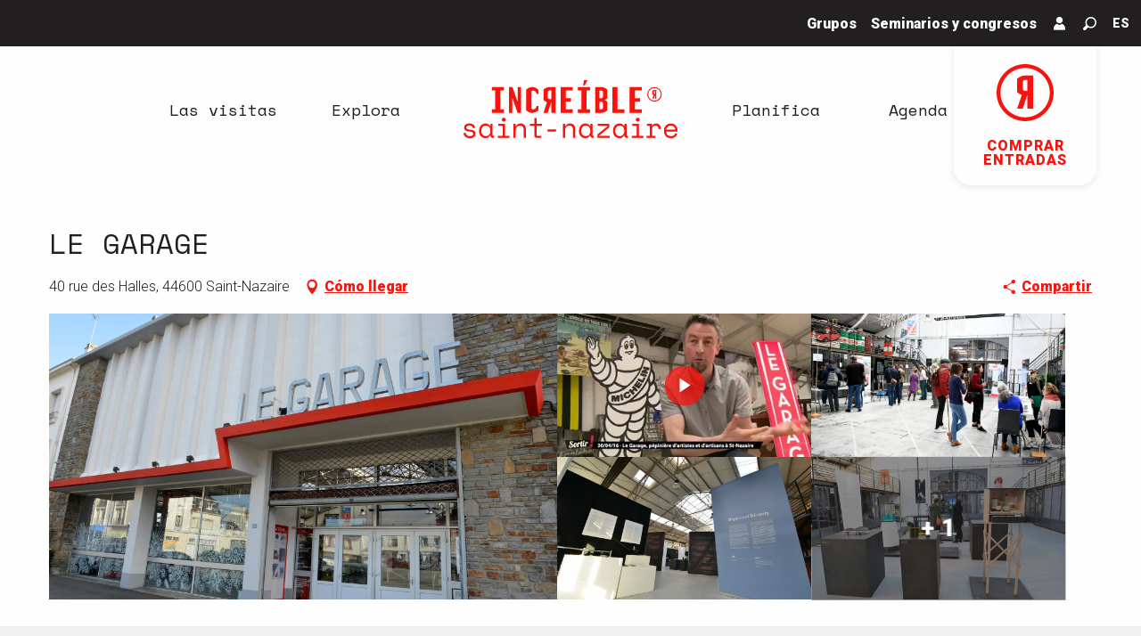

--- FILE ---
content_type: text/html; charset=UTF-8
request_url: https://www.saint-nazaire-tourisme.es/ofertas/le-garage-saint-nazaire-es-2501072/
body_size: 47379
content:
<!doctype html>
<html class="no-js" lang="es-ES"><head><title>LE GARAGE (Saint-Nazaire) | Increíble Saint-Nazaire</title><script>window.globals={"ancestors":{"chapter1":"Offres SIT","chapter2":"LOI - LE GARAGE (Saint-Nazaire) 2501072","chapter3":null},"current_lang":"es","current_locale":"es","current_locale_region":"es_ES","env":"prod","languages":["fr","en","de","it","nl","es","zh","ja","ru"],"post_id":17336,"post_image":"https:\/\/api.cloudly.space\/resize\/crop\/1200\/627\/60\/aHR0cHM6Ly9jZHQ0NC5tZWRpYS50b3VyaW5zb2Z0LmV1L3VwbG9hZC9TTkFHLTAwMjE0MzYtMzAuSlBH\/image.jpg","post_title":"LOI - LE GARAGE (Saint-Nazaire) 2501072","post_type":"touristic_sheet","post_modified":"2025-11-19 09:15:07+01:00","sheet_id":2501072,"site_key":"saintnazaire","tags":{"places":[],"seasons":[],"themes":[],"targets":[]},"woody_options_pages":{"search_url":25867,"weather_url":0},"hawwwai":{"sheet_options":{"nearby_distance_max":5000}}}</script><script>(function(e){e.eskalad=e.eskalad?e.eskalad:[],e.eskalad.product="woody",e.eskalad.site_key=e.globals.site_key!==void 0?e.globals.site_key:"empty",e.eskalad.timestamp=l("eskalad_timestamp"),e.eskalad.timestamp==null&&(e.eskalad.timestamp=Math.floor(Date.now()/1e3),s("eskalad_timestamp",e.eskalad.timestamp)),e.eskalad.cid=l("eskalad_cid"),e.eskalad.cid==null&&e.eskalad.timestamp!==void 0&&(e.eskalad.cid=e.eskalad.timestamp,c()),e.eskalad.ga_consent=!0;function c(){e.eskalad.cid.toString().search("\\.")<=0&&fetch("/api/clientid").then(a=>a.json()).then(a=>{a.cid!==void 0&&(e.eskalad.cid=a.cid+"."+e.eskalad.cid,s("eskalad_cid",e.eskalad.cid))}).catch(function(a){console.error("Eskalad fetch: "+a.message)})}function l(a){if(e.localStorage!==void 0&&e.localStorage)try{let t=e.localStorage.getItem(a);return t=t==null||isNaN(t)||t==null||t==""?void 0:t,t}catch(t){console.error(["[ESKALAD]",t])}}function s(a,t){if(e.localStorage!==void 0&&e.localStorage)try{e.localStorage.removeItem(a),e.localStorage.setItem(a,t)}catch(d){console.error(["[ESKALAD]",d])}}})(window);
</script><script src="https://cache.consentframework.com/js/pa/32284/c/JOQ8w/stub" referrerpolicy="origin" charset="utf-8"></script><script src="https://choices.consentframework.com/js/pa/32284/c/JOQ8w/cmp" referrerpolicy="origin" charset="utf-8" async></script><script>document.addEventListener("DOMContentLoaded",function(){document.querySelectorAll("a[href='#consentframework'],a[href='#cmp']").forEach(function(e){e.removeAttribute("target");e.setAttribute("href","javascript:window.Sddan.cmp.displayUI();")})});</script><meta name="google-site-verification" content="Ewq10RDHeyL825GhI4WxUd1MBiMVyEH1r10NY67yeMU" /><script type="importmap">{"imports":{"jquery":"https:\/\/www.saint-nazaire-tourisme.es\/app\/themes\/woody-theme\/src\/lib\/custom\/jquery@3.7.1.min.mjs","woody_lib_utils":"https:\/\/www.saint-nazaire-tourisme.es\/app\/dist\/saintnazaire\/addons\/woody-lib-utils\/js\/woody-lib-utils.93266841fa.mjs","woody_addon_search_main":"https:\/\/www.saint-nazaire-tourisme.es\/app\/dist\/saintnazaire\/addons\/woody-addon-search\/js\/woody-addon-search-main.f068d57b37.mjs","woody_addon_search_data":"https:\/\/www.saint-nazaire-tourisme.es\/app\/dist\/saintnazaire\/addons\/woody-addon-search\/js\/woody-addon-search-data.78cd9c9154.mjs","woody_addon_devtools_main":"https:\/\/www.saint-nazaire-tourisme.es\/app\/dist\/saintnazaire\/addons\/woody-addon-devtools\/js\/woody-addon-devtools-main.5ef617cfdb.mjs","woody_addon_devtools_tools":"https:\/\/www.saint-nazaire-tourisme.es\/app\/dist\/saintnazaire\/addons\/woody-addon-devtools\/js\/woody-addon-devtools-tools.54d58a68c5.mjs","woody_addon_devtools_color_palette":"https:\/\/www.saint-nazaire-tourisme.es\/app\/dist\/saintnazaire\/addons\/woody-addon-devtools\/js\/woody-addon-devtools-color-palette.a8a41da40b.mjs","woody_addon_devtools_style_shift":"https:\/\/www.saint-nazaire-tourisme.es\/app\/dist\/saintnazaire\/addons\/woody-addon-devtools\/js\/woody-addon-devtools-style-shift.c4f6081742.mjs","woody_addon_devtools_fake_touristic_sheet":"https:\/\/www.saint-nazaire-tourisme.es\/app\/dist\/saintnazaire\/addons\/woody-addon-devtools\/js\/woody-addon-devtools-fake-touristic-sheet.2cb516cd17.mjs","woody_addon_campaigns_blocks":"https:\/\/www.saint-nazaire-tourisme.es\/app\/dist\/saintnazaire\/addons\/woody-addon-claims\/js\/woody-addon-campaigns-blocks.cd7b0fdfb1.mjs","woody_addon_claims_blocks":"https:\/\/www.saint-nazaire-tourisme.es\/app\/dist\/saintnazaire\/addons\/woody-addon-claims\/js\/woody-addon-claims-blocks.d6b0ec349c.mjs"}}</script><link rel="preconnect" href="https://cache.consentframework.com" crossorigin><link rel="preconnect" href="https://choices.consentframework.com" crossorigin><link rel="preconnect" href="https://fonts.gstatic.com" crossorigin><link rel="preconnect" href="https://fonts.googleapis.com" crossorigin><link rel="preconnect" href="https://www.googletagmanager.com" crossorigin><link rel="preconnect" href="https://woody.cloudly.space" crossorigin><link rel="preconnect" href="https://api.cloudly.space" crossorigin><script>window.dataLayer=window.dataLayer?window.dataLayer:[];window.dataLayer.push({"event":"globals","data":{"env":"prod","site_key":"saintnazaire","page":{"id_page":17336,"name":"LOI &#8211; LE GARAGE (Saint-Nazaire) #2501072","page_type":"touristic_sheet","tags":{"places":[],"seasons":[],"themes":[],"targets":[]}},"lang":"es","sheet":{"id_sheet":2501072,"id_sit":"LOIPDL044V50BR5G","id_reservation":null,"name":"LE GARAGE - Saint-Nazaire","type":"Equipements de loisirs","bordereau":"LOI","city":"Saint-Nazaire"}}});</script><script>(function(w,d,s,l,i) { w[l]=w[l]||[]; w[l].push({ 'gtm.start': new Date().getTime(),event: 'gtm.js' }); var f=d.getElementsByTagName(s)[0], j=d.createElement(s),dl=l!='dataLayer'? '&l='+l:''; j.async=true; j.src='https://www.googletagmanager.com/gtm.js?id='+i+dl; f.parentNode.insertBefore(j,f); })(window,document,'script','dataLayer','GTM-KLWDHZP');</script><link rel="canonical" href="https://www.saint-nazaire-tourisme.es/ofertas/le-garage-saint-nazaire-es-2501072/"/><meta charset="UTF-8"/><meta http-equiv="X-UA-Compatible" content="IE=edge"/><meta name="generator" content="Raccourci Agency - WP"/><meta name="viewport" content="width=device-width,initial-scale=1"/><meta name="robots" content="max-snippet:-1, max-image-preview:large, max-video-preview:-1"/><meta property="og:type" content="website"/><meta property="og:url" content="https://www.saint-nazaire-tourisme.es/ofertas/le-garage-saint-nazaire-es-2501072/"/><meta name="twitter:card" content="summary"/><meta property="og:site_name" content="Increíble Saint-Nazaire"/><meta property="og:locale" content="es_ES"/><meta property="og:locale:alternate" content="fr_FR"/><meta property="og:locale:alternate" content="en_GB"/><meta property="og:locale:alternate" content="de_DE"/><meta property="og:locale:alternate" content="it_IT"/><meta property="og:locale:alternate" content="nl_NL"/><meta property="og:locale:alternate" content="zh_CN"/><meta property="og:locale:alternate" content="ja_JP"/><meta property="og:locale:alternate" content="ru_RU"/><meta name="description" property="og:description" content=""/><meta property="og:title" content="LE GARAGE - Saint-Nazaire"/><meta name="twitter:title" content="LE GARAGE - Saint-Nazaire"/><meta name="twitter:description" content=""/><meta name="format-detection" content="telephone=no"/><meta property="og:image" content="https://api.cloudly.space/resize/crop/1200/627/60/aHR0cHM6Ly9jZHQ0NC5tZWRpYS50b3VyaW5zb2Z0LmV1L3VwbG9hZC9TTkFHLTAwMjE0MzYtMzAuSlBH/image.jpg"/><meta name="twitter:image" content="https://api.cloudly.space/resize/crop/1024/512/60/aHR0cHM6Ly9jZHQ0NC5tZWRpYS50b3VyaW5zb2Z0LmV1L3VwbG9hZC9TTkFHLTAwMjE0MzYtMzAuSlBH/image.jpg"/><meta name="thumbnail" content="https://api.cloudly.space/resize/crop/1200/1200/60/aHR0cHM6Ly9jZHQ0NC5tZWRpYS50b3VyaW5zb2Z0LmV1L3VwbG9hZC9TTkFHLTAwMjE0MzYtMzAuSlBH/image.jpg"/><script type="application/ld+json" class="woody-schema-graph">{"@context":"https:\/\/schema.org","@graph":[{"@type":"WebSite","url":"https:\/\/www.saint-nazaire-tourisme.es","name":"Incre\u00edble Saint-Nazaire","description":"Idealmente situada en el estuario del Loira y el Oc\u00e9ano Atl\u00e1ntico, Saint-Nazaire es una ciudad que vive todo el a\u00f1o junto al mar.","potentialAction":[{"@type":"SearchAction","target":"https:\/\/www.saint-nazaire-tourisme.es\/buscar\/?query={search_term_string}","query-input":"required name=search_term_string"}]},{"@type":"WebPage","url":"https:\/\/www.saint-nazaire-tourisme.es\/ofertas\/le-garage-saint-nazaire-es-2501072\/","headline":"LOI \u2013 LE GARAGE (Saint-Nazaire) #2501072 | Incre\u00edble Saint-Nazaire","inLanguage":"es","datePublished":"2025-11-19 08:15:07","dateModified":"2025-11-19 08:15:07","description":""},{"@type":"LocalBusiness","name":"LE GARAGE","description":"","url":"https:\/\/www.saint-nazaire-tourisme.es\/ofertas\/le-garage-saint-nazaire-es-2501072\/","geo":{"@type":"GeoCoordinates","latitude":"47.279355","longitude":"-2.21512"},"address":{"@type":"PostalAddress","streetAddress":"40 rue des Halles","addressLocality":"Saint-Nazaire","postalCode":"44600","addressCountry":"FRANCE"},"location":{"@type":"Place","name":"Direcci\u00f3n","address":{"@type":"PostalAddress","streetAddress":"40 rue des Halles","addressLocality":"Saint-Nazaire","postalCode":"44600","addressCountry":"FRANCE"},"geo":{"@type":"GeoCoordinates","latitude":"47.279355","longitude":"-2.21512"}},"telephone":["07 60 89 60 57"],"image":["https:\/\/cdt44.media.tourinsoft.eu\/upload\/SNAG-0021436-30.JPG","https:\/\/cdt44.media.tourinsoft.eu\/upload\/SNAG-0107916-30.jpg","https:\/\/cdt44.media.tourinsoft.eu\/upload\/SNAG-0062180-30.jpg","https:\/\/cdt44.media.tourinsoft.eu\/upload\/SNAG-0062163-30.jpg","https:\/\/cdt44.media.tourinsoft.eu\/upload\/SNAG-0062040-30.jpg"]}]}</script><style>img:is([sizes="auto" i], [sizes^="auto," i]) { contain-intrinsic-size: 3000px 1500px }</style><link rel="alternate" href="https://www.saint-nazaire-tourisme.com/offres/le-garage-saint-nazaire-fr-2501072/" hreflang="fr" /><link rel="alternate" href="https://www.saint-nazaire-tourisme.uk/offers/the-garage-saint-nazaire-en-2501072/" hreflang="en" /><link rel="alternate" href="https://www.saint-nazaire-tourisme.de/angebote/le-garage-saint-nazaire-de-2501072/" hreflang="de" /><link rel="alternate" href="https://www.saint-nazaire-tourisme.it/proposte/le-garage-saint-nazaire-it-2501072/" hreflang="it" /><link rel="alternate" href="https://www.saint-nazaire-tourisme.nl/voorstellen/le-garage-saint-nazaire-nl-2501072/" hreflang="nl" /><link rel="alternate" href="https://www.saint-nazaire-tourisme.es/ofertas/le-garage-saint-nazaire-es-2501072/" hreflang="es" /><link rel='preload' as='style' onload='this.onload=null;this.rel="stylesheet"' id='addon-search-stylesheet-css' href='https://www.saint-nazaire-tourisme.es/app/dist/saintnazaire/addons/woody-addon-search/css/woody-addon-search.4e0867669a.css?ver=2.1.3' media='screen' /><noscript><link rel='stylesheet' id='addon-search-stylesheet-css' href='https://www.saint-nazaire-tourisme.es/app/dist/saintnazaire/addons/woody-addon-search/css/woody-addon-search.4e0867669a.css?ver=2.1.3' media='screen' /></noscript><link rel='stylesheet' id='woody-sheet-stylesheet-css' href='https://www.saint-nazaire-tourisme.es/app/dist/saintnazaire/addons/woody-addon-hawwwai/css/front/hawwwai-touristic-sheet.ebf78ef83d.css?ver=2.5.120' media='all' /><link rel='preload' as='style' onload='this.onload=null;this.rel="stylesheet"' id='addon-campaigns-stylesheet-css' href='https://www.saint-nazaire-tourisme.es/app/dist/saintnazaire/addons/woody-addon-claims/css/woody-addon-campaigns.1a1f82fdef.css' media='all' /><noscript><link rel='stylesheet' id='addon-campaigns-stylesheet-css' href='https://www.saint-nazaire-tourisme.es/app/dist/saintnazaire/addons/woody-addon-claims/css/woody-addon-campaigns.1a1f82fdef.css' media='all' /></noscript><link rel='preload' as='style' onload='this.onload=null;this.rel="stylesheet"' id='leaflet_css-css' href='https://tiles.touristicmaps.com/libs/tmaps.min.css' media='all' /><noscript><link rel='stylesheet' id='leaflet_css-css' href='https://tiles.touristicmaps.com/libs/tmaps.min.css' media='all' /></noscript><link rel='preload' as='style' onload='this.onload=null;this.rel="stylesheet"' id='google-font-roboto300400900displayswap-css' href='https://fonts.googleapis.com/css?family=Roboto:300,400,900&display=swap' media='all' /><noscript><link rel='stylesheet' id='google-font-roboto300400900displayswap-css' href='https://fonts.googleapis.com/css?family=Roboto:300,400,900&display=swap' media='all' /></noscript><link rel='preload' as='style' onload='this.onload=null;this.rel="stylesheet"' id='google-font-spacemono400400i700700idisplayswap-css' href='https://fonts.googleapis.com/css?family=Space+Mono:400,400i,700,700i&display=swap' media='all' /><noscript><link rel='stylesheet' id='google-font-spacemono400400i700700idisplayswap-css' href='https://fonts.googleapis.com/css?family=Space+Mono:400,400i,700,700i&display=swap' media='all' /></noscript><link rel='stylesheet' id='main-stylesheet-css' href='https://www.saint-nazaire-tourisme.es/app/dist/saintnazaire/css/main-4d582bcce0.css' media='screen' /><link rel='preload' as='style' onload='this.onload=null;this.rel="stylesheet"' id='wicon-stylesheet-css' href='https://www.saint-nazaire-tourisme.es/app/dist/saintnazaire/css/wicon-c1f45bf52b.css' media='screen' /><noscript><link rel='stylesheet' id='wicon-stylesheet-css' href='https://www.saint-nazaire-tourisme.es/app/dist/saintnazaire/css/wicon-c1f45bf52b.css' media='screen' /></noscript><link rel='stylesheet' id='print-stylesheet-css' href='https://www.saint-nazaire-tourisme.es/app/dist/saintnazaire/css/print-b87b2678ed.css' media='print' /><script defer src="https://www.saint-nazaire-tourisme.es/app/dist/saintnazaire/addons/woody-addon-search/js/woody-addon-search.963aa0a249.js?ver=2.1.3" id="addon-search-javascripts-js"></script><script defer src="https://www.saint-nazaire-tourisme.es/app/themes/woody-theme/src/js/static/obf.min.js?ver=1.88.144" id="obf-js"></script><script defer src="https://www.saint-nazaire-tourisme.es/app/dist/saintnazaire/addons/woody-addon-eskalad/js/events/eskalad.c2bde38840.js?ver=6.3.3" id="woody-addon-eskalad-js"></script><script defer src="https://www.saint-nazaire-tourisme.es/app/dist/saintnazaire/addons/woody-addon-eskalad/js/events/eskalad-page.5d2af865c3.js?ver=6.3.3" id="woody-addon-eskalad-page-js"></script><script id="jquery-js-before">
window.siteConfig = {"site_key":"saintnazaire","login":"public_st_nazaire_website","password":"29d7cb0bb71fd7561d504069fe5db302","token":"NWEzMWIyNzk1OGIyOlJSUlJYUXRSYUVwQlp3eFRUd0JhUXdkdFFGeFhTd3RHVUE9PTpCMWhYQmdGUUIxdFhEMU5VVVZZR0IxTldBZ2tCQ0ZRTFV3UUdWUUFCQndzPQ==","mapProviderKeys":{"otmKey":"5c0dd97157e6945b1cc6d52ddc6a5f77d0562a8cf9c8caa75689672288b8ba4f","gmKey":"AIzaSyAIWyOS5ifngsd2S35IKbgEXXgiSAnEjsw"},"api_url":"https:\/\/api.tourism-system.com","api_render_url":"https:\/\/api.tourism-system.com","current_lang":"es","current_season":null,"languages":["fr","en","de","it","nl","es","zh","ja","ru"]};
window.useLeafletLibrary=1;window.DrupalAngularConfig=window.DrupalAngularConfig || {};window.DrupalAngularConfig.mapProviderKeys={"otmKey":"5c0dd97157e6945b1cc6d52ddc6a5f77d0562a8cf9c8caa75689672288b8ba4f","gmKey":"AIzaSyAIWyOS5ifngsd2S35IKbgEXXgiSAnEjsw"};
</script><script type="module" src="https://www.saint-nazaire-tourisme.es/app/themes/woody-theme/src/lib/custom/jquery@3.7.1.min.mjs" id="jquery-js"></script><script defer src="https://www.saint-nazaire-tourisme.es/app/themes/woody-theme/src/lib/custom/moment-with-locales@2.22.2.min.js" id="jsdelivr_moment-js"></script><script id="woody-sheet-js-extra">
var __hw = {"SECTIONS.TOURISM.SHEET.PERIODS.TODAY":"Hoy","SECTIONS.TOURISM.SHEET.PERIODS.HAPPENING":"Sucediendo","SECTIONS.TOURISM.SHEET.PERIODS.ENDED":"Encima","SECTIONS.TOURISM.SHEET.PERIODS.ENDED_FOR_TODAY":"Encima por ho","SECTIONS.TOURISM.SHEET.PERIODS.FROM_TODAY":"Desde hoy","SECTIONS.TOURISM.SHEET.PERIODS.FROM":"Del","SECTIONS.TOURISM.SHEET.PERIODS.UNTIL_TODAY":"hasta hoy","SECTIONS.TOURISM.SHEET.PERIODS.TO":"hasta","SECTIONS.TOURISM.SHEET.PERIODS.UNTIL":"al","SECTIONS.TOURISM.SHEET.PERIODS.UNTIL_LONG":"hasta el","SECTIONS.TOURISM.SHEET.PERIODS.ON":"El","SECTIONS.TOURISM.SHEET.PERIODS.OPENED":"Abierto","SECTIONS.TOURISM.SHEET.PERIODS.CLOSED":"Cerrado","SECTIONS.TOURISM.SHEET.PERIODS.CLOSEDFORTODAY":"Cerrado por hoy","SECTIONS.TOURISM.SHEET.PERIODS.UNDEFINED":"Horas no resueltas","SECTIONS.TOURISM.SHEET.PERIODS.NOW":"Ahora","GLOBAL.TIMES.TO":"a"};
</script><script defer src="https://www.saint-nazaire-tourisme.es/app/dist/saintnazaire/addons/woody-addon-hawwwai/js/sheet-bundle.945114428c.js?ver=2.5.120" id="woody-sheet-js"></script><script defer src="https://www.saint-nazaire-tourisme.es/app/themes/woody-theme/src/lib/npm/swiper/dist/js/swiper.min.js?ver=4.5.1" id="jsdelivr_swiper-js"></script><script type="module" src="https://www.saint-nazaire-tourisme.es/app/dist/saintnazaire/addons/woody-addon-claims/js/woody-addon-claims.094619d2c3.mjs" id="addon-claims-javascripts-js"></script><script defer src="https://www.saint-nazaire-tourisme.es/app/themes/woody-theme/src/lib/npm/flatpickr/dist/flatpickr.min.js?ver=4.5.7" id="jsdelivr_flatpickr-js"></script><script defer src="https://www.saint-nazaire-tourisme.es/app/themes/woody-theme/src/lib/npm/flatpickr/dist/l10n/es.js?ver=4.5.7" id="jsdelivr_flatpickr_l10n-js"></script><script defer src="https://www.saint-nazaire-tourisme.es/app/themes/woody-theme/src/lib/custom/nouislider@10.1.0.min.js" id="jsdelivr_nouislider-js"></script><script defer src="https://www.saint-nazaire-tourisme.es/app/themes/woody-theme/src/lib/custom/lazysizes@4.1.2.min.js" id="jsdelivr_lazysizes-js"></script><script defer src="https://www.saint-nazaire-tourisme.es/app/themes/woody-theme/src/lib/custom/moment-timezone-with-data.min.js" id="jsdelivr_moment_tz-js"></script><script defer src="https://www.saint-nazaire-tourisme.es/app/themes/woody-theme/src/lib/custom/js.cookie@2.2.1.min.js" id="jsdelivr_jscookie-js"></script><script defer src="https://www.saint-nazaire-tourisme.es/app/themes/woody-theme/src/lib/custom/rellax@1.10.1.min.js" id="jsdelivr_rellax-js"></script><script defer src="https://www.saint-nazaire-tourisme.es/app/themes/woody-theme/src/lib/custom/iframeResizer@4.3.7.min.js?ver=4.3.7" id="jsdelivr_iframeresizer-js"></script><script defer src="https://www.saint-nazaire-tourisme.es/app/themes/woody-theme/src/lib/npm/plyr/dist/plyr.min.js?ver=3.6.8" id="jsdelivr_plyr-js"></script><script defer src="https://www.saint-nazaire-tourisme.es/wp/wp-includes/js/dist/hooks.min.js?ver=4d63a3d491d11ffd8ac6" id="wp-hooks-js"></script><script defer src="https://www.saint-nazaire-tourisme.es/wp/wp-includes/js/dist/i18n.min.js?ver=5e580eb46a90c2b997e6" id="wp-i18n-js"></script><script defer src="https://www.saint-nazaire-tourisme.es/app/themes/woody-theme/src/js/static/i18n-ltr.min.js?ver=1.88.144" id="wp-i18n-ltr-js"></script><script defer src="https://tiles.touristicmaps.com/libs/leaflet.min.js" id="touristicmaps_leaflet-js"></script><script defer src="https://tiles.touristicmaps.com/libs/tangram.min.js" id="touristicmaps_tangram-js"></script><script defer src="https://tiles.touristicmaps.com/libs/markercluster.min.js" id="touristicmaps_cluster-js"></script><script defer src="https://tiles.touristicmaps.com/libs/locate.min.js" id="touristicmaps_locate-js"></script><script defer src="https://tiles.touristicmaps.com/libs/geocoder.min.js" id="touristicmaps_geocoder-js"></script><script defer src="https://tiles.touristicmaps.com/libs/fullscreen.min.js" id="touristicmaps_fullscreen-js"></script><script defer src="https://maps.googleapis.com/maps/api/js?key=AIzaSyAIWyOS5ifngsd2S35IKbgEXXgiSAnEjsw&amp;v=3.33&amp;libraries=geometry,places" id="gg_maps-js"></script><script defer src="https://api.tourism-system.com/render/assets/scripts/raccourci/universal-mapV2.min.js" id="hawwwai_universal_map-js"></script><script defer src="https://www.saint-nazaire-tourisme.es/app/dist/saintnazaire/js/main-ace681b592.js" id="main-javascripts-js"></script><link rel="https://api.w.org/" href="https://www.saint-nazaire-tourisme.es/wp-json/" /><link rel="shortcut icon" type="image/x-icon" href="https://www.saint-nazaire-tourisme.es/app/dist/saintnazaire/favicon/favicon/favicon-5e3da0c27d.ico"><link rel="shortcut icon" type="image/png" href=""><link rel="apple-touch-icon" sizes="32x32" href=""><link rel="apple-touch-icon" sizes="64x64" href=""><link rel="apple-touch-icon" sizes="120x120" href=""><link rel="apple-touch-icon" sizes="180x180" href=""><link rel="apple-touch-icon" sizes="152x152" href=""><link rel="apple-touch-icon" sizes="167x167" href=""><link rel="icon" sizes="192x192" href=""><link rel="icon" sizes="128x128" href=""></head><body class="wp-singular touristic_sheet-template-default single single-touristic_sheet postid-17336 wp-theme-woody-theme wp-child-theme-saintnazaire prod apirender apirender-wordpress woody-hawwwai-sheet sheet-v2 sheet-loi">
            <noscript><iframe src="https://www.googletagmanager.com/ns.html?id=GTM-KLWDHZP" height="0" width="0" style="display:none;visibility:hidden"></iframe></noscript>
        
            
    
    <div class="main-wrapper flex-container flex-dir-column">
                                <div class="woody-component-headnavs">
    
                        <ul class="tools list-unstyled flex-container align-middle">
                                                                                        <li >
                                                                    <a class="no-ext " href="https://www.saint-nazaire-tourisme.es/grupos/" target="_self" title="Grupos" >
                                                                                                                            <span>Grupos</span>
                                                                            </a>
                                                            </li>
                                                                                                <li >
                                                                    <a class="no-ext " href="https://www.saint-nazaire-tourisme.es/tourisme-daffaires-es/" target="_self" title="Seminarios y congresos" >
                                                                                                                            <span>Seminarios y congresos</span>
                                                                            </a>
                                                            </li>
                                                                                                <li >
                                                                    <a class="no-ext flex-container align-center align-middle" href="https://billetterie.saint-nazaire-tourisme.com/account/login?_ga=2.206082643.1591840721.1560346664-1377293567.1553724016" target="_blank" title="Mi cuenta" >
                                                                                    <span class="wicon wicon--l8-avatar"></span>
                                                                                                                    </a>
                                                            </li>
                                                                                                                                                <li class="search-tool"><div role="button" aria-label="Buscar" class="search-toggler-wrapper woody-component-esSearch-block" tabindex="0">
    <span class="esSearch-button results-toggler" data-label="Buscar" title="Buscar">
        <span class="wicon wicon-053-loupe-par-defaut search-icon" aria-hidden="true"></span>
        <span class="show-for-sr">Rechercher</span>
        <span class="button-label" data-label="Buscar"></span>
    </span>
</div>
</li>
                                                    <li class="lang_switcher-tool"><div class="woody-lang_switcher woody-lang_switcher-reveal tpl_01" data-label="Lengua" role="button" aria-label="Choix de la langue"><div class="lang_switcher-button" data-label="Lengua"  tabindex="0"><div class="es" data-lang="es">es</div></div></div></li>
                                            </ul>
            
    <div class="woody-topheader bg-black isRel">
    <a class="shoplink isAbs show-for-xlarge" href="https://www.saint-nazaire-tourisme.es/buscar/venta-de-entradas/" target="_self">
        <div class="shoplink-logo"></div>
        <span class="shoplink-title">Comprar entradas</span>
        <span class="shoplink-subtitle">en línea</span>
    </a>
</div>


            <header role="banner" class="woody-component-header tpl_03 site-header" data-click-open="true" data-disable-hover="true" data-dropdown-menu="data-dropdown-menu" data-sticky-container="data-sticky-container">
    <div class="main-menu-wrapper">
        <nav class="top-bar title-bar" id="main-menu" role="navigation">
            <ul class="menu dropdown horizontal align-center align-middle fullwidth-dropdowns">
                                                            <li class=" is-dropdown-submenu-parent">
                                                                <a class="menuLink" href="https://www.saint-nazaire-tourisme.es/las-visitas/" target="_self" data-post-id="15994">
                                                                                                                                                                                                <span class="menuLink-title">Las visitas</span>
                                                                                                                                                </a>
                                                                                        <ul class="menu is-dropdown-submenu" data-link-parent="15994" data-title="Las visitas">
                                    <li class="grid-container"><div class="grid_1col_tpl_02 grid-x align-center align-top  grid-padding-x grid-padding-y"><div class="cell medium-10 large-8 xmedium-down-order-9"><div class="grid_5col_tpl_01 grid-x medium-up-5 align-center align-top  grid-padding-x grid-padding-y"><div class="cell small-down-order-9"><a class="woody-component woody-component-nav-item-image tpl_04 isRel bg-black bgimg-op-75 " href="https://www.saint-nazaire-tourisme.es/las-visitas/los-lugares-de-visita/" data-post-id="27644" target="_self"><figure itemscope itemtype="http://schema.org/ImageObject" class="isRel imageObject menuLinkMediaWrapper"><noscript><img class="imageObject-img img-responsive" src="https://www.saint-nazaire-tourisme.com/app/uploads/saintnazaire/2022/12/thumbs/sitesdevisites-640x640.jpg" alt="" itemprop="thumbnail"/></noscript><img class="imageObject-img img-responsive lazyload" src="/app/themes/woody-theme/src/img/blank/ratio_square.webp" data-src="https://www.saint-nazaire-tourisme.com/app/uploads/saintnazaire/2022/12/thumbs/sitesdevisites-640x640.jpg" data-sizes="auto" data-srcset="https://www.saint-nazaire-tourisme.com/app/uploads/saintnazaire/2022/12/thumbs/sitesdevisites-360x360.jpg 360w, https://www.saint-nazaire-tourisme.com/app/uploads/saintnazaire/2022/12/thumbs/sitesdevisites-640x640.jpg 640w, https://www.saint-nazaire-tourisme.com/app/uploads/saintnazaire/2022/12/thumbs/sitesdevisites-1200x1200.jpg 1200w" alt="" itemprop="thumbnail"/><meta itemprop="datePublished" content="2022-12-16 08:32:04"></figure><div class="nav-item-section fullcenterbox"><div class="menuLink-titles has-icon-picto"><span class="menuLink-wicon wicon wicon-woody-icons wicon--54-ticket"></span><div class="menuLink-texts has-title"><span class="menuLink-title block-span">Los lugares de visita</span></div></div></div></a></div><div class="cell small-down-order-9"><a class="woody-component woody-component-nav-item-image tpl_04 isRel bg-black bgimg-op-75 " href="https://www.saint-nazaire-tourisme.es/las-visitas/las-visitas-industriales/" data-post-id="27802" target="_self"><figure itemscope itemtype="http://schema.org/ImageObject" class="isRel imageObject menuLinkMediaWrapper"><noscript><img class="imageObject-img img-responsive" src="https://www.saint-nazaire-tourisme.com/app/uploads/saintnazaire/2022/12/thumbs/Chantiers-de-lAtlantique-Bernard-Biger-3-640x640.jpg" alt="" itemprop="thumbnail"/></noscript><img class="imageObject-img img-responsive lazyload" src="/app/themes/woody-theme/src/img/blank/ratio_square.webp" data-src="https://www.saint-nazaire-tourisme.com/app/uploads/saintnazaire/2022/12/thumbs/Chantiers-de-lAtlantique-Bernard-Biger-3-640x640.jpg" data-sizes="auto" data-srcset="https://www.saint-nazaire-tourisme.com/app/uploads/saintnazaire/2022/12/thumbs/Chantiers-de-lAtlantique-Bernard-Biger-3-360x360.jpg 360w, https://www.saint-nazaire-tourisme.com/app/uploads/saintnazaire/2022/12/thumbs/Chantiers-de-lAtlantique-Bernard-Biger-3-640x640.jpg 640w, https://www.saint-nazaire-tourisme.com/app/uploads/saintnazaire/2022/12/thumbs/Chantiers-de-lAtlantique-Bernard-Biger-3-1200x1200.jpg 1200w" alt="" itemprop="thumbnail"/><meta itemprop="datePublished" content="2022-12-16 09:03:10"></figure><div class="nav-item-section fullcenterbox"><div class="menuLink-titles has-icon-picto"><span class="menuLink-wicon wicon wicon-woody-icons wicon--07-bateau-4"></span><div class="menuLink-texts has-title"><span class="menuLink-title block-span">Visitas industriales</span></div></div></div></a></div><div class="cell small-down-order-9"><a class="woody-component woody-component-nav-item-image tpl_04 isRel bg-black bgimg-op-75 " href="https://www.saint-nazaire-tourisme.es/las-visitas/cruceros-de-visita/" data-post-id="27827" target="_self"><figure itemscope itemtype="http://schema.org/ImageObject" class="isRel imageObject menuLinkMediaWrapper"><noscript><img class="imageObject-img img-responsive" src="https://www.saint-nazaire-tourisme.com/app/uploads/saintnazaire/2022/12/thumbs/Croisiere-decouverte-@Jerome-Bosger-640x640.jpg" alt="" itemprop="thumbnail"/></noscript><img class="imageObject-img img-responsive lazyload" src="/app/themes/woody-theme/src/img/blank/ratio_square.webp" data-src="https://www.saint-nazaire-tourisme.com/app/uploads/saintnazaire/2022/12/thumbs/Croisiere-decouverte-@Jerome-Bosger-640x640.jpg" data-sizes="auto" data-srcset="https://www.saint-nazaire-tourisme.com/app/uploads/saintnazaire/2022/12/thumbs/Croisiere-decouverte-@Jerome-Bosger-360x360.jpg 360w, https://www.saint-nazaire-tourisme.com/app/uploads/saintnazaire/2022/12/thumbs/Croisiere-decouverte-@Jerome-Bosger-640x640.jpg 640w, https://www.saint-nazaire-tourisme.com/app/uploads/saintnazaire/2022/12/thumbs/Croisiere-decouverte-@Jerome-Bosger-1200x1200.jpg 1200w" alt="" itemprop="thumbnail"/><meta itemprop="datePublished" content="2022-12-14 10:32:46"></figure><div class="nav-item-section fullcenterbox"><div class="menuLink-titles has-icon-picto"><span class="menuLink-wicon wicon wicon-woody-icons wicon--04-bateau"></span><div class="menuLink-texts has-title"><span class="menuLink-title block-span">Cruceros de visita</span></div></div></div></a></div><div class="cell small-down-order-9"><a class="woody-component woody-component-nav-item-image tpl_04 isRel bg-black bgimg-op-75 " href="https://www.saint-nazaire-tourisme.es/las-visitas/visitas-interpretativas-de-saint-nazaire-y-la-briere/" data-post-id="27855" target="_self"><figure itemscope itemtype="http://schema.org/ImageObject" class="isRel imageObject menuLinkMediaWrapper"><noscript><img class="imageObject-img img-responsive" src="https://www.saint-nazaire-tourisme.com/app/uploads/saintnazaire/2022/07/thumbs/visite-guidee-saint-nazaire-90-min-rudy-burbant-2022-BD_169-640x640.jpg" alt="" itemprop="thumbnail"/></noscript><img class="imageObject-img img-responsive lazyload" src="/app/themes/woody-theme/src/img/blank/ratio_square.webp" data-src="https://www.saint-nazaire-tourisme.com/app/uploads/saintnazaire/2022/07/thumbs/visite-guidee-saint-nazaire-90-min-rudy-burbant-2022-BD_169-640x640.jpg" data-sizes="auto" data-srcset="https://www.saint-nazaire-tourisme.com/app/uploads/saintnazaire/2022/07/thumbs/visite-guidee-saint-nazaire-90-min-rudy-burbant-2022-BD_169-360x360.jpg 360w, https://www.saint-nazaire-tourisme.com/app/uploads/saintnazaire/2022/07/thumbs/visite-guidee-saint-nazaire-90-min-rudy-burbant-2022-BD_169-640x640.jpg 640w, https://www.saint-nazaire-tourisme.com/app/uploads/saintnazaire/2022/07/thumbs/visite-guidee-saint-nazaire-90-min-rudy-burbant-2022-BD_169-1200x1200.jpg 1200w" alt="" itemprop="thumbnail"/><meta itemprop="datePublished" content="2022-07-15 09:13:54"></figure><div class="nav-item-section fullcenterbox"><div class="menuLink-titles has-icon-picto"><span class="menuLink-wicon wicon wicon-woody-icons wicon--60-marcheur"></span><div class="menuLink-texts has-title"><span class="menuLink-title block-span">Visitas interpretativas</span></div></div></div></a></div><div class="cell small-down-order-9"><a class="woody-component woody-component-nav-item-image tpl_04 isRel bg-black bgimg-op-75 " href="https://www.saint-nazaire-tourisme.es/las-visitas/temporada-del-patrimonio/" data-post-id="27832" target="_self"><figure itemscope itemtype="http://schema.org/ImageObject" class="isRel imageObject menuLinkMediaWrapper"><noscript><img class="imageObject-img img-responsive" src="https://www.saint-nazaire-tourisme.com/app/uploads/saintnazaire/2020/04/thumbs/paquebot-france-french-line-640x640.jpg" alt="" itemprop="thumbnail"/></noscript><img class="imageObject-img img-responsive lazyload" src="/app/themes/woody-theme/src/img/blank/ratio_square.webp" data-src="https://www.saint-nazaire-tourisme.com/app/uploads/saintnazaire/2020/04/thumbs/paquebot-france-french-line-640x640.jpg" data-sizes="auto" data-srcset="https://www.saint-nazaire-tourisme.com/app/uploads/saintnazaire/2020/04/thumbs/paquebot-france-french-line-360x360.jpg 360w, https://www.saint-nazaire-tourisme.com/app/uploads/saintnazaire/2020/04/thumbs/paquebot-france-french-line-640x640.jpg 640w, https://www.saint-nazaire-tourisme.com/app/uploads/saintnazaire/2020/04/thumbs/paquebot-france-french-line-1200x1200.jpg 1200w" alt="" itemprop="thumbnail"/><meta itemprop="datePublished" content="2020-04-21 15:31:20"></figure><div class="nav-item-section fullcenterbox"><div class="menuLink-titles has-icon-picto"><span class="menuLink-wicon wicon wicon-woody-icons wicon--18-theatre-2"></span><div class="menuLink-texts has-title"><span class="menuLink-title block-span">Temporada del Patrimonio</span></div></div></div></a></div></div></div><div class="cell medium-10 large-8 xmedium-down-order-9"><div class="grid_2col_tpl_01 grid-x large-up-2 align-center align-top grid-padding-x grid-padding-y"><div class="cell xmedium-down-order-9"><div class="woody-component woody-component-nav-item-list tpl_01 "><a   href="https://www.saint-nazaire-tourisme.es/las-visitas/planes-interesantes/" data-post-id="29301" target="_self"><div class="menuLink-titles"><div class="menuLink-texts has-title"><span class="menuLink-title block-span">Planes interesantes</span></div></div></a></div></div></div></div></div></li>
                                </ul>
                                                    </li>
                                                                                <li class=" is-dropdown-submenu-parent">
                                                                <a class="menuLink" href="https://www.saint-nazaire-tourisme.es/explora/" target="_self" data-post-id="16012">
                                                                                                                                                                                                <span class="menuLink-title">Explora</span>
                                                                                                                                                </a>
                                                                                        <ul class="menu is-dropdown-submenu" data-link-parent="16012" data-title="Explora">
                                    <li class="grid-container"><div class="grid_2col_tpl_02 grid-x align-middle  grid-padding-x grid-padding-y"><div class="cell large-8 xmedium-down-order-9"><div class="grid_3col_tpl_01 grid-x medium-up-3 align-center align-top  grid-padding-x grid-padding-y"><div class="cell small-down-order-9"><a class="woody-component woody-component-nav-item-image tpl_04 isRel bg-black bgimg-op-75 " href="https://www.saint-nazaire-tourisme.es/explora/descubrir-la-ciudad/" data-post-id="26596" target="_self"><figure itemscope itemtype="http://schema.org/ImageObject" class="isRel imageObject menuLinkMediaWrapper"><noscript><img class="imageObject-img img-responsive" src="https://www.saint-nazaire-tourisme.com/app/uploads/saintnazaire/2020/08/thumbs/plage-villes-martin-3-2019arnaud-dran-640x640.jpg" alt="" itemprop="thumbnail"/></noscript><img class="imageObject-img img-responsive lazyload" src="/app/themes/woody-theme/src/img/blank/ratio_square.webp" data-src="https://www.saint-nazaire-tourisme.com/app/uploads/saintnazaire/2020/08/thumbs/plage-villes-martin-3-2019arnaud-dran-640x640.jpg" data-sizes="auto" data-srcset="https://www.saint-nazaire-tourisme.com/app/uploads/saintnazaire/2020/08/thumbs/plage-villes-martin-3-2019arnaud-dran-360x360.jpg 360w, https://www.saint-nazaire-tourisme.com/app/uploads/saintnazaire/2020/08/thumbs/plage-villes-martin-3-2019arnaud-dran-640x640.jpg 640w, https://www.saint-nazaire-tourisme.com/app/uploads/saintnazaire/2020/08/thumbs/plage-villes-martin-3-2019arnaud-dran-1200x1200.jpg 1200w" alt="" itemprop="thumbnail"/><meta itemprop="datePublished" content="2020-08-06 13:39:17"></figure><div class="nav-item-section fullcenterbox"><div class="menuLink-titles has-icon-picto"><span class="menuLink-wicon wicon wicon-woody-icons wicon--j5-la-ville-ES"></span><div class="menuLink-texts has-title"><span class="menuLink-title block-span">Descubrir la ciudad</span></div></div></div></a></div><div class="cell small-down-order-9"><a class="woody-component woody-component-nav-item-image tpl_04 isRel bg-black bgimg-op-75 " href="https://www.saint-nazaire-tourisme.es/explora/descubrir-el-puerto/" data-post-id="26593" target="_self"><figure aria-label="SNAT 2019" itemscope itemtype="http://schema.org/ImageObject" class="isRel imageObject menuLinkMediaWrapper"><noscript><img class="imageObject-img img-responsive" src="https://www.saint-nazaire-tourisme.com/app/uploads/saintnazaire/2020/06/thumbs/snat19alamoureux-mg-0611-640x640.jpg" alt="" itemprop="thumbnail"/></noscript><img class="imageObject-img img-responsive lazyload" src="/app/themes/woody-theme/src/img/blank/ratio_square.webp" data-src="https://www.saint-nazaire-tourisme.com/app/uploads/saintnazaire/2020/06/thumbs/snat19alamoureux-mg-0611-640x640.jpg" data-sizes="auto" data-srcset="https://www.saint-nazaire-tourisme.com/app/uploads/saintnazaire/2020/06/thumbs/snat19alamoureux-mg-0611-360x360.jpg 360w, https://www.saint-nazaire-tourisme.com/app/uploads/saintnazaire/2020/06/thumbs/snat19alamoureux-mg-0611-640x640.jpg 640w, https://www.saint-nazaire-tourisme.com/app/uploads/saintnazaire/2020/06/thumbs/snat19alamoureux-mg-0611-1200x1200.jpg 1200w" alt="" itemprop="thumbnail"/><meta itemprop="datePublished" content="2020-06-12 14:13:32"><figcaption class="imageObject-caption flex-container align-middle isAbs bottom left hide" data-nosnippet><span class="imageObject-icon copyright-icon flex-container align-center align-middle">©</span><span class="imageObject-text imageObject-description" itemprop="caption">SNAT 2019</span></figcaption></figure><div class="nav-item-section fullcenterbox"><div class="menuLink-titles has-icon-picto"><span class="menuLink-wicon wicon wicon-woody-icons wicon--j3-le-port-ES"></span><div class="menuLink-texts has-title"><span class="menuLink-title block-span">Descubrir el puerto</span></div></div></div></a></div><div class="cell small-down-order-9"><a class="woody-component woody-component-nav-item-image tpl_04 isRel bg-black bgimg-op-75 " href="https://www.saint-nazaire-tourisme.es/explora/descubrir-el-patrimonio/" data-post-id="26599" target="_self"><figure itemscope itemtype="http://schema.org/ImageObject" class="isRel imageObject menuLinkMediaWrapper"><noscript><img class="imageObject-img img-responsive a42-ac-replace-img" src="https://www.saint-nazaire-tourisme.com/app/uploads/saintnazaire/2019/05/thumbs/base-ss-marine-7897-640x640.jpg" alt="Base sous-marine de Saint-Nazaire" itemprop="thumbnail"/></noscript><img class="imageObject-img img-responsive lazyload a42-ac-replace-img" src="/app/themes/woody-theme/src/img/blank/ratio_square.webp" data-src="https://www.saint-nazaire-tourisme.com/app/uploads/saintnazaire/2019/05/thumbs/base-ss-marine-7897-640x640.jpg" data-sizes="auto" data-srcset="https://www.saint-nazaire-tourisme.com/app/uploads/saintnazaire/2019/05/thumbs/base-ss-marine-7897-360x360.jpg 360w, https://www.saint-nazaire-tourisme.com/app/uploads/saintnazaire/2019/05/thumbs/base-ss-marine-7897-640x640.jpg 640w, https://www.saint-nazaire-tourisme.com/app/uploads/saintnazaire/2019/05/thumbs/base-ss-marine-7897-1200x1200.jpg 1200w" alt="Base sous-marine de Saint-Nazaire" itemprop="thumbnail"/><meta itemprop="datePublished" content="2019-05-22 14:19:04"><span class="hide imageObject-description" itemprop="description" data-nosnippet>A saint-nazaire la base sous marine fait partie du patrimoine à visite en famille.</span></figure><div class="nav-item-section fullcenterbox"><div class="menuLink-titles has-icon-picto"><span class="menuLink-wicon wicon wicon-woody-icons wicon--j4-le-patrimoine-ES"></span><div class="menuLink-texts has-title"><span class="menuLink-title block-span">Descubrir el patrimonio</span></div></div></div></a></div><div class="cell small-down-order-9"><a class="woody-component woody-component-nav-item-image tpl_04 isRel bg-black bgimg-op-75 " href="https://www.saint-nazaire-tourisme.es/explora/descubrir-el-mar/" data-post-id="26602" target="_self"><figure aria-label="Saint Nazaire Renversante 22" itemscope itemtype="http://schema.org/ImageObject" class="isRel imageObject menuLinkMediaWrapper"><noscript><img class="imageObject-img img-responsive a42-ac-replace-img" src="https://www.saint-nazaire-tourisme.com/app/uploads/saintnazaire/2019/10/thumbs/saint-nazaire-renversante-22-640x640.jpg" alt="Saint Nazaire Renversante 22" itemprop="thumbnail"/></noscript><img class="imageObject-img img-responsive lazyload a42-ac-replace-img" src="/app/themes/woody-theme/src/img/blank/ratio_square.webp" data-src="https://www.saint-nazaire-tourisme.com/app/uploads/saintnazaire/2019/10/thumbs/saint-nazaire-renversante-22-640x640.jpg" data-sizes="auto" data-srcset="https://www.saint-nazaire-tourisme.com/app/uploads/saintnazaire/2019/10/thumbs/saint-nazaire-renversante-22-360x360.jpg 360w, https://www.saint-nazaire-tourisme.com/app/uploads/saintnazaire/2019/10/thumbs/saint-nazaire-renversante-22-640x640.jpg 640w, https://www.saint-nazaire-tourisme.com/app/uploads/saintnazaire/2019/10/thumbs/saint-nazaire-renversante-22-1200x1200.jpg 1200w" alt="Saint Nazaire Renversante 22" itemprop="thumbnail"/><meta itemprop="datePublished" content="2019-10-29 16:09:51"><span class="hide imageObject-description" itemprop="description" data-nosnippet>Saint Nazaire Renversante 22</span><figcaption class="imageObject-caption flex-container align-middle isAbs bottom left hide" data-nosnippet><span class="imageObject-icon copyright-icon flex-container align-center align-middle">©</span><span class="imageObject-text imageObject-description" itemprop="caption">Saint Nazaire Renversante 22</span></figcaption></figure><div class="nav-item-section fullcenterbox"><div class="menuLink-titles has-icon-picto"><span class="menuLink-wicon wicon wicon-woody-icons wicon--j1-la-mer-ES"></span><div class="menuLink-texts has-title"><span class="menuLink-title block-span">Descubrir el mar</span></div></div></div></a></div><div class="cell small-down-order-9"><a class="woody-component woody-component-nav-item-image tpl_04 isRel bg-black bgimg-op-75 " href="https://www.saint-nazaire-tourisme.es/explora/descubrir-la-naturaleza/" data-post-id="26605" target="_self"><figure aria-label="SNAT 2019" itemscope itemtype="http://schema.org/ImageObject" class="isRel imageObject menuLinkMediaWrapper"><noscript><img class="imageObject-img img-responsive" src="https://www.saint-nazaire-tourisme.com/app/uploads/saintnazaire/2020/05/thumbs/snat19alamoureux-mg-8579-640x640.jpg" alt="" itemprop="thumbnail"/></noscript><img class="imageObject-img img-responsive lazyload" src="/app/themes/woody-theme/src/img/blank/ratio_square.webp" data-src="https://www.saint-nazaire-tourisme.com/app/uploads/saintnazaire/2020/05/thumbs/snat19alamoureux-mg-8579-640x640.jpg" data-sizes="auto" data-srcset="https://www.saint-nazaire-tourisme.com/app/uploads/saintnazaire/2020/05/thumbs/snat19alamoureux-mg-8579-360x360.jpg 360w, https://www.saint-nazaire-tourisme.com/app/uploads/saintnazaire/2020/05/thumbs/snat19alamoureux-mg-8579-640x640.jpg 640w, https://www.saint-nazaire-tourisme.com/app/uploads/saintnazaire/2020/05/thumbs/snat19alamoureux-mg-8579-1200x1200.jpg 1200w" alt="" itemprop="thumbnail"/><meta itemprop="datePublished" content="2020-05-28 14:31:31"><figcaption class="imageObject-caption flex-container align-middle isAbs bottom left hide" data-nosnippet><span class="imageObject-icon copyright-icon flex-container align-center align-middle">©</span><span class="imageObject-text imageObject-description" itemprop="caption">SNAT 2019</span></figcaption></figure><div class="nav-item-section fullcenterbox"><div class="menuLink-titles has-icon-picto"><span class="menuLink-wicon wicon wicon-woody-icons wicon--j6-la-nature-ES"></span><div class="menuLink-texts has-title"><span class="menuLink-title block-span">Descubrir la naturaleza</span></div></div></div></a></div><div class="cell small-down-order-9"><a class="woody-component woody-component-nav-item-image tpl_04 isRel bg-black bgimg-op-75 " href="https://www.saint-nazaire-tourisme.es/explora/en-familia/" data-post-id="26444" target="_self"><figure itemscope itemtype="http://schema.org/ImageObject" class="isRel imageObject menuLinkMediaWrapper"><noscript><img class="imageObject-img img-responsive" src="https://www.saint-nazaire-tourisme.com/app/uploads/saintnazaire/2019/05/thumbs/front-de-mer-8088-bauza-web-640x640.jpg" alt="" itemprop="thumbnail"/></noscript><img class="imageObject-img img-responsive lazyload" src="/app/themes/woody-theme/src/img/blank/ratio_square.webp" data-src="https://www.saint-nazaire-tourisme.com/app/uploads/saintnazaire/2019/05/thumbs/front-de-mer-8088-bauza-web-640x640.jpg" data-sizes="auto" data-srcset="https://www.saint-nazaire-tourisme.com/app/uploads/saintnazaire/2019/05/thumbs/front-de-mer-8088-bauza-web-360x360.jpg 360w, https://www.saint-nazaire-tourisme.com/app/uploads/saintnazaire/2019/05/thumbs/front-de-mer-8088-bauza-web-640x640.jpg 640w, https://www.saint-nazaire-tourisme.com/app/uploads/saintnazaire/2019/05/thumbs/front-de-mer-8088-bauza-web-1200x1200.jpg 1200w" alt="" itemprop="thumbnail"/><meta itemprop="datePublished" content="2019-05-27 09:24:28"><span class="hide imageObject-description" itemprop="description" data-nosnippet>Jeux en bois</span></figure><div class="nav-item-section fullcenterbox"><div class="menuLink-titles has-icon-picto"><span class="menuLink-wicon wicon wicon-woody-icons wicon--18-theatre-2"></span><div class="menuLink-texts has-title"><span class="menuLink-title block-span">En familia</span></div></div></div></a></div></div></div><div class="cell large-4 xmedium-down-order-9"><div class="grid_1col_tpl_01 grid-x align-top"><div class="cell xmedium-down-order-9"><div class="woody-component woody-component-nav-item-list tpl_01 "><a   href="https://www.saint-nazaire-tourisme.es/explora/los-lugares-de-visita-obligada-en-saint-nazaire-y-la-briere/" data-post-id="50866" target="_self"><div class="menuLink-titles has-icon-picto"><span class="menuLink-wicon wicon wicon-woody-icons wicon-030-etoile-contour"></span><div class="menuLink-texts has-title"><span class="menuLink-title block-span">Los lugares de visita obligada</span></div></div></a></div></div><div class="cell xmedium-down-order-9"><div class="woody-component woody-component-nav-item-list tpl_01 "><a   href="https://www.saint-nazaire-tourisme.es/nuestros-folletos/" data-post-id="25924" target="_self"><div class="menuLink-titles has-icon-picto"><span class="menuLink-wicon wicon wicon-woody-icons wicon-014-livre"></span><div class="menuLink-texts has-title"><span class="menuLink-title block-span">Nuestros folletos</span></div></div></a></div></div><div class="cell xmedium-down-order-9"><div class="woody-component woody-component-nav-item-list tpl_01 "><a   href="https://www.saint-nazaire-tourisme.es/planifica/en-los-alrededores/" data-post-id="25905" target="_self"><div class="menuLink-titles has-icon-picto"><span class="menuLink-wicon wicon wicon-woody-icons wicon--f6-boussole"></span><div class="menuLink-texts has-title"><span class="menuLink-title block-span">En los alrededores</span></div></div></a></div></div></div></div></div></li>
                                </ul>
                                                    </li>
                                                                                <li class="is-brand-logo">
                                                                <a class="menuLogo" href="https://www.saint-nazaire-tourisme.es/" target="_self" data-post-id="15774">
                                        <span class="no-visible-text menu-logo-site-name isAbs">Increíble Saint-Nazaire</span>
                                                                        <span class="brand-logo"><img src="https://www.saint-nazaire-tourisme.es/app/dist/saintnazaire/img/logo/es/logo.svg" alt="Saint-nazaire" width="240" height="60" /></span>
                                                                    </a>
                                                    </li>
                                                                                <li class=" is-dropdown-submenu-parent">
                                                                <a class="menuLink" href="https://www.saint-nazaire-tourisme.es/planifica/" target="_self" data-post-id="16024">
                                                                                                                                                                                                <span class="menuLink-title">Planifica</span>
                                                                                                                                                </a>
                                                                                        <ul class="menu is-dropdown-submenu" data-link-parent="16024" data-title="Planifica">
                                    <li class="grid-container"><div class="grid_1col_tpl_02 grid-x align-center align-top  grid-padding-x grid-padding-y"><div class="cell medium-10 large-8 xmedium-down-order-9"><div class="grid_3col_tpl_01 grid-x medium-up-3 align-center align-top  grid-padding-x grid-padding-y"><div class="cell small-down-order-9"><a class="woody-component woody-component-nav-item-image tpl_04 isRel bg-black bgimg-op-75 " href="https://www.saint-nazaire-tourisme.es/planifica/que-hacer/" data-post-id="26349" target="_self"><figure aria-label="SNAT 2019" itemscope itemtype="http://schema.org/ImageObject" class="isRel imageObject menuLinkMediaWrapper"><noscript><img class="imageObject-img img-responsive" src="https://www.saint-nazaire-tourisme.com/app/uploads/saintnazaire/2020/05/thumbs/snat19alamoureux-mg-7338-640x640.jpg" alt="" itemprop="thumbnail"/></noscript><img class="imageObject-img img-responsive lazyload" src="/app/themes/woody-theme/src/img/blank/ratio_square.webp" data-src="https://www.saint-nazaire-tourisme.com/app/uploads/saintnazaire/2020/05/thumbs/snat19alamoureux-mg-7338-640x640.jpg" data-sizes="auto" data-srcset="https://www.saint-nazaire-tourisme.com/app/uploads/saintnazaire/2020/05/thumbs/snat19alamoureux-mg-7338-360x360.jpg 360w, https://www.saint-nazaire-tourisme.com/app/uploads/saintnazaire/2020/05/thumbs/snat19alamoureux-mg-7338-640x640.jpg 640w, https://www.saint-nazaire-tourisme.com/app/uploads/saintnazaire/2020/05/thumbs/snat19alamoureux-mg-7338-1200x1200.jpg 1200w" alt="" itemprop="thumbnail"/><meta itemprop="datePublished" content="2020-05-27 14:25:27"><figcaption class="imageObject-caption flex-container align-middle isAbs bottom left hide" data-nosnippet><span class="imageObject-icon copyright-icon flex-container align-center align-middle">©</span><span class="imageObject-text imageObject-description" itemprop="caption">SNAT 2019</span></figcaption></figure><div class="nav-item-section fullcenterbox"><div class="menuLink-titles has-icon-picto"><span class="menuLink-wicon wicon wicon-woody-icons wicon--60-marcheur"></span><div class="menuLink-texts has-title"><span class="menuLink-title block-span">Qué hacer</span></div></div></div></a></div><div class="cell small-down-order-9"><a class="woody-component woody-component-nav-item-image tpl_04 isRel bg-black bgimg-op-75 " href="https://www.saint-nazaire-tourisme.es/planifica/donde-dormir/" data-post-id="26323" target="_self"><figure itemscope itemtype="http://schema.org/ImageObject" class="isRel imageObject menuLinkMediaWrapper"><noscript><img class="imageObject-img img-responsive" src="https://www.saint-nazaire-tourisme.com/app/uploads/saintnazaire/2020/06/thumbs/saint-marc-plage-de-monsieur-hulot-5-2019arnaud-drean-640x640.jpg" alt="" itemprop="thumbnail"/></noscript><img class="imageObject-img img-responsive lazyload" src="/app/themes/woody-theme/src/img/blank/ratio_square.webp" data-src="https://www.saint-nazaire-tourisme.com/app/uploads/saintnazaire/2020/06/thumbs/saint-marc-plage-de-monsieur-hulot-5-2019arnaud-drean-640x640.jpg" data-sizes="auto" data-srcset="https://www.saint-nazaire-tourisme.com/app/uploads/saintnazaire/2020/06/thumbs/saint-marc-plage-de-monsieur-hulot-5-2019arnaud-drean-360x360.jpg 360w, https://www.saint-nazaire-tourisme.com/app/uploads/saintnazaire/2020/06/thumbs/saint-marc-plage-de-monsieur-hulot-5-2019arnaud-drean-640x640.jpg 640w, https://www.saint-nazaire-tourisme.com/app/uploads/saintnazaire/2020/06/thumbs/saint-marc-plage-de-monsieur-hulot-5-2019arnaud-drean-1200x1200.jpg 1200w" alt="" itemprop="thumbnail"/><meta itemprop="datePublished" content="2020-06-02 13:17:52"></figure><div class="nav-item-section fullcenterbox"><div class="menuLink-titles has-icon-picto"><span class="menuLink-wicon wicon wicon-woody-icons wicon-041-lit"></span><div class="menuLink-texts has-title"><span class="menuLink-title block-span">Dónde dormir</span></div></div></div></a></div><div class="cell small-down-order-9"><a class="woody-component woody-component-nav-item-image tpl_04 isRel bg-black bgimg-op-75 " href="https://www.saint-nazaire-tourisme.es/planifica/comer-y-beber/" data-post-id="26276" target="_self"><figure itemscope itemtype="http://schema.org/ImageObject" class="isRel imageObject menuLinkMediaWrapper"><noscript><img class="imageObject-img img-responsive a42-ac-replace-img" src="https://www.saint-nazaire-tourisme.com/app/uploads/saintnazaire/2019/06/thumbs/salade-bar-iode-18062019-jb-640x640.jpg" alt="Restaurant sur le front de Saint-Nazaire" itemprop="thumbnail"/></noscript><img class="imageObject-img img-responsive lazyload a42-ac-replace-img" src="/app/themes/woody-theme/src/img/blank/ratio_square.webp" data-src="https://www.saint-nazaire-tourisme.com/app/uploads/saintnazaire/2019/06/thumbs/salade-bar-iode-18062019-jb-640x640.jpg" data-sizes="auto" data-srcset="https://www.saint-nazaire-tourisme.com/app/uploads/saintnazaire/2019/06/thumbs/salade-bar-iode-18062019-jb-360x360.jpg 360w, https://www.saint-nazaire-tourisme.com/app/uploads/saintnazaire/2019/06/thumbs/salade-bar-iode-18062019-jb-640x640.jpg 640w, https://www.saint-nazaire-tourisme.com/app/uploads/saintnazaire/2019/06/thumbs/salade-bar-iode-18062019-jb-1200x1200.jpg 1200w" alt="Restaurant sur le front de Saint-Nazaire" itemprop="thumbnail"/><meta itemprop="datePublished" content="2019-06-18 14:05:45"><span class="hide imageObject-description" itemprop="description" data-nosnippet>Restaurant sur le front de mer à Saint-Nazaire.</span></figure><div class="nav-item-section fullcenterbox"><div class="menuLink-titles has-icon-picto"><span class="menuLink-wicon wicon wicon-woody-icons wicon-027-restaurant"></span><div class="menuLink-texts has-title"><span class="menuLink-title block-span">Comer y beber</span></div></div></div></a></div><div class="cell small-down-order-9"><a class="woody-component woody-component-nav-item-image tpl_04 isRel bg-black bgimg-op-75 " href="https://www.saint-nazaire-tourisme.es/planifica/prepare-su-estancia/" data-post-id="26016" target="_self"><figure itemscope itemtype="http://schema.org/ImageObject" class="isRel imageObject menuLinkMediaWrapper"><noscript><img class="imageObject-img img-responsive a42-ac-replace-img" src="https://www.saint-nazaire-tourisme.com/app/uploads/saintnazaire/2019/10/thumbs/sammy-saint-nazaire-alamoureux-mg-0537-640x640.jpg" alt="Sammy Saint-Nazaire" itemprop="thumbnail"/></noscript><img class="imageObject-img img-responsive lazyload a42-ac-replace-img" src="/app/themes/woody-theme/src/img/blank/ratio_square.webp" data-src="https://www.saint-nazaire-tourisme.com/app/uploads/saintnazaire/2019/10/thumbs/sammy-saint-nazaire-alamoureux-mg-0537-640x640.jpg" data-sizes="auto" data-srcset="https://www.saint-nazaire-tourisme.com/app/uploads/saintnazaire/2019/10/thumbs/sammy-saint-nazaire-alamoureux-mg-0537-360x360.jpg 360w, https://www.saint-nazaire-tourisme.com/app/uploads/saintnazaire/2019/10/thumbs/sammy-saint-nazaire-alamoureux-mg-0537-640x640.jpg 640w, https://www.saint-nazaire-tourisme.com/app/uploads/saintnazaire/2019/10/thumbs/sammy-saint-nazaire-alamoureux-mg-0537-1200x1200.jpg 1200w" alt="Sammy Saint-Nazaire" itemprop="thumbnail"/><meta itemprop="datePublished" content="2019-10-31 08:53:08"><span class="hide imageObject-description" itemprop="description" data-nosnippet>Le Sammy est une statue située sur le front de mer de Saint-Nazaire au niveau de la grande plage.</span></figure><div class="nav-item-section fullcenterbox"><div class="menuLink-titles has-icon-picto"><span class="menuLink-wicon wicon wicon-woody-icons wicon--33-carte-2"></span><div class="menuLink-texts has-title"><span class="menuLink-title block-span">Prepare su estancia</span></div></div></div></a></div><div class="cell small-down-order-9"><a class="woody-component woody-component-nav-item-image tpl_04 isRel bg-black bgimg-op-75 " href="https://www.saint-nazaire-tourisme.es/nuestros-folletos/" data-post-id="25924" target="_self"><figure itemscope itemtype="http://schema.org/ImageObject" class="isRel imageObject menuLinkMediaWrapper"><noscript><img class="imageObject-img img-responsive" src="https://www.saint-nazaire-tourisme.com/app/uploads/saintnazaire/2020/08/thumbs/plage-villes-martin-3-2019arnaud-dran-640x640.jpg" alt="" itemprop="thumbnail"/></noscript><img class="imageObject-img img-responsive lazyload" src="/app/themes/woody-theme/src/img/blank/ratio_square.webp" data-src="https://www.saint-nazaire-tourisme.com/app/uploads/saintnazaire/2020/08/thumbs/plage-villes-martin-3-2019arnaud-dran-640x640.jpg" data-sizes="auto" data-srcset="https://www.saint-nazaire-tourisme.com/app/uploads/saintnazaire/2020/08/thumbs/plage-villes-martin-3-2019arnaud-dran-360x360.jpg 360w, https://www.saint-nazaire-tourisme.com/app/uploads/saintnazaire/2020/08/thumbs/plage-villes-martin-3-2019arnaud-dran-640x640.jpg 640w, https://www.saint-nazaire-tourisme.com/app/uploads/saintnazaire/2020/08/thumbs/plage-villes-martin-3-2019arnaud-dran-1200x1200.jpg 1200w" alt="" itemprop="thumbnail"/><meta itemprop="datePublished" content="2020-08-06 13:39:17"></figure><div class="nav-item-section fullcenterbox"><div class="menuLink-titles has-icon-picto"><span class="menuLink-wicon wicon wicon-woody-icons wicon-014-livre"></span><div class="menuLink-texts has-title"><span class="menuLink-title block-span">Nuestros folletos</span></div></div></div></a></div><div class="cell small-down-order-9"><a class="woody-component woody-component-nav-item-image tpl_04 isRel bg-black bgimg-op-75 " href="https://www.saint-nazaire-tourisme.es/planifica/en-los-alrededores/" data-post-id="25905" target="_self"><figure itemscope itemtype="http://schema.org/ImageObject" class="isRel imageObject menuLinkMediaWrapper"><noscript><img class="imageObject-img img-responsive" src="https://www.saint-nazaire-tourisme.com/app/uploads/saintnazaire/2019/06/thumbs/le-croisic-2-640x640.jpg" alt="" itemprop="thumbnail"/></noscript><img class="imageObject-img img-responsive lazyload" src="/app/themes/woody-theme/src/img/blank/ratio_square.webp" data-src="https://www.saint-nazaire-tourisme.com/app/uploads/saintnazaire/2019/06/thumbs/le-croisic-2-640x640.jpg" data-sizes="auto" data-srcset="https://www.saint-nazaire-tourisme.com/app/uploads/saintnazaire/2019/06/thumbs/le-croisic-2-360x360.jpg 360w, https://www.saint-nazaire-tourisme.com/app/uploads/saintnazaire/2019/06/thumbs/le-croisic-2-640x640.jpg 640w, https://www.saint-nazaire-tourisme.com/app/uploads/saintnazaire/2019/06/thumbs/le-croisic-2-1200x1200.jpg 1200w" alt="" itemprop="thumbnail"/><meta itemprop="datePublished" content="2019-06-28 10:44:03"><span class="hide imageObject-description" itemprop="description" data-nosnippet>Le Croisic </span></figure><div class="nav-item-section fullcenterbox"><div class="menuLink-titles has-icon-picto"><span class="menuLink-wicon wicon wicon-woody-icons wicon--f6-boussole"></span><div class="menuLink-texts has-title"><span class="menuLink-title block-span">En los alrededores</span></div></div></div></a></div></div></div></div></li>
                                </ul>
                                                    </li>
                                                                                <li class="">
                                                                <a class="menuLink" href="https://www.saint-nazaire-tourisme.es/la-agenda/" target="_self" data-post-id="16037">
                                                                                                                                                                                                <span class="menuLink-title">Agenda</span>
                                                                                                                                                </a>
                                                                                </li>
                                                </ul>
                    </nav>
    </div>
</header>

    </div>





                                
        <div class="site-content">
                                <script type="text/javascript">
            const hwConfig = {"options":{"tourism":true,"avatar":false,"showgallery":true,"samecontacts":false,"hidephones":false,"remindernavbar":true,"realtimeopenings":true,"deliveryoffice_priority":false,"city_trip":false,"planner":false,"print":false,"share":false,"sso":false,"send":false,"central":true,"bookinglink":true,"bookingcontact":false,"sso_options":{"tickets":false,"trips":false},"wishlist":false,"proprio":false,"near":true,"blablacar":false,"map":{"osm":false},"googlecalendar":false,"interpolate_periods":true,"comments":false,"legalinfos":false,"addreviews":true,"fallback":true,"nosearchlink":false,"bestpriceguaranteed":true,"widget_fairguest":false,"help_label":false,"mail_contact":false,"displayed_contacts":{"establishment":true,"booking":false,"owner":false},"contactOptin":{"optinPresta":true,"optinOt":true},"widgets":{"tripadvisor":false,"guestsuite":false},"sheet_model_v2":true,"analytics_off":true,"calltoaction_sidebarmap":false},"confMap":["blablacar","near"],"interactiveMap":{"groups":[]},"bookingConfig":{"playlists":[]},"wishlistConfig":[],"site_key":"saintnazaire","token":"st_nazaire_v2","destinationApiId":"5cd9187e6fb12100328b4a32","destinationName":"Saint-Nazaire Agglom\u00e9ration Tourisme","timezone":"Europe\/Paris","services":{"contact":"st_nazaire","feedback":"st_nazaire"},"woody":true,"touristic_maps":{"default_conf_id":250},"accountName":"st_nazaire_v2","lang":"es","roadbook":false,"onlyLang":false,"season":null,"apiAccount":{"metadata":{"type":"node","dataType":"listPlaylists","name":"st_nazaire_v2","id":"st_nazaire_v2","token":"st_nazaire","fields":{"version":"2","thesaurus_tag":"MTH.LOC.STNAZ"}}}};
            const HwSheet = {"bordereau":"LOI","sousBordereau":null,"contractCode":null,"sitSourceData":null,"businessName":"LE GARAGE","sheetId":"2501072","legalInformations":[],"covidDescription":null,"lightCovidDescription":null,"covidCharterStatus":null,"covidServices":null,"covidOpenings":[],"specialClosures":[],"labelRatings":[],"extralabels":null,"chains":[],"tagCorner":null,"territoryLabelBrands":[],"specialLabels":[],"labels":{"simpleLabels":{"_title":null,"_labels":[]},"tourismHandicap":{"_title":null,"_labels":[],"_display":{"06.05.01":false,"06.05.02":false,"06.05.03":false,"06.05.04":false}}},"slogan":null,"description":null,"lightDescription":null,"passDescription":null,"deals":null,"goodDealsDescription":null,"subTitle":null,"groupsDescription":{"description":null,"label":""},"thalassoData":null,"additionals":{"others":[]},"ageRangeActivity":[],"servicesOffers":{"15.05":{"type":"15.05","servicesDetail":[{"service":"15.05.12","_service":"Bar"},{"service":"317.15.05.80","_service":"Sala de reuni\u00f3n equipada"},{"service":"15.05.127","_service":"Ba\u00f1os"}]},"15.06":{"type":"15.06","servicesDetail":[{"service":"317.15.06.169","_service":"Acceso gratis al sitio"},{"service":"213.15.06.17","_service":"Visitas guiadas particulares a petici\u00f3n"},{"service":"213.15.06.15","_service":"Visitas guiadas particulares"},{"service":"213.15.06.19","_service":"Visitas libres particulares"},{"service":"99.15.06.09","_service":"Viajes en grupo educativos"},{"service":"213.15.06.18","_service":"Visitas libres grupos"},{"service":"213.15.06.16","_service":"Visitas guiadas grupos a petici\u00f3n"},{"service":"213.15.06.14","_service":"Visitas guiadas grupos"},{"service":"15.06.14","_service":"Biblioteca"},{"service":"15.06.16","_service":"Tienda"}]}},"mainServices":null,"langs":[{"lang":"de","_lang":null,"_url":"https:\/\/api.tourism-system.com\/static\/assets\/images\/flags\/32\/de.png"},{"lang":"en","_lang":"Ingl\u00e9s","_url":"https:\/\/api.tourism-system.com\/static\/assets\/images\/flags\/32\/en.png"},{"lang":"fr","_lang":null,"_url":"https:\/\/api.tourism-system.com\/static\/assets\/images\/flags\/32\/fr.png"}],"wishlistConfig":null,"dataCustomers":{"showIndividuals":true,"customers":["Grupos"],"label":"Clientelas aceptadas"},"type":null,"criterias":[],"distance":null,"geolocations":{"type":"08.02.02.03","longitude":"-2.21512","latitude":"47.279355"},"locality":"Saint-Nazaire","addressComplement":null,"accessPoints":[{"type":"08.02.06.04","name":{"fr":"Ligne H\u00e9lyce - Arr\u00eat : R\u00e9publique"},"_type":"Estaci\u00f3n tren pasajeros (SNCF)","_name":"Ligne H\u00e9lyce - Arr\u00eat : R\u00e9publique"}],"environmentPoints":[{"type":"08.02.03.12","_type":"En la ciudad"}],"contacts":{"establishment":{"type":"04.03.13","_type":"Empr.\/Lugar\/Estructura","businessName":"THE GARAGE","address1":null,"address2":"40 rue des Halles","address3":null,"commune":"Saint-Nazaire","deliveryOffice":null,"inseeCode":"44184","zipCode":"44600","cedex":null,"country":"FRANCE","civility":null,"peopleFirstName":null,"peopleLastName":null,"phones":["07 60 89 60 57"],"descriptionPhones":[null],"descriptionWebsites":null,"fax":null,"websites":null,"function":null},"owner":{"type":"04.03.30","_type":"Proprietario","businessName":null,"address1":null,"address2":null,"address3":null,"commune":null,"deliveryOffice":null,"inseeCode":null,"zipCode":null,"cedex":null,"country":null,"civility":null,"peopleFirstName":null,"peopleLastName":null,"phones":null,"descriptionPhones":null,"descriptionWebsites":null,"fax":null,"websites":null,"function":null},"booking":{"type":"04.03.33","_type":"Reservas","businessName":null,"address1":null,"address2":null,"address3":null,"commune":null,"deliveryOffice":null,"inseeCode":null,"zipCode":null,"cedex":null,"country":null,"civility":null,"peopleFirstName":null,"peopleLastName":null,"phones":null,"descriptionPhones":null,"descriptionWebsites":null,"fax":null,"websites":null,"function":null},"group":{"type":"99.04.03.01","_type":null,"businessName":null,"address1":null,"address2":null,"address3":null,"commune":null,"deliveryOffice":null,"inseeCode":null,"zipCode":null,"cedex":null,"country":null,"civility":null,"peopleFirstName":null,"peopleLastName":null,"phones":null,"descriptionPhones":null,"descriptionWebsites":null,"fax":null,"websites":null}},"contactsMultiples":{"establishments":[{"type":"04.03.13","_type":"Empr.\/Lugar\/Estructura","businessName":"THE GARAGE","address1":null,"address2":"40 rue des Halles","address3":null,"commune":"Saint-Nazaire","deliveryOffice":null,"inseeCode":"44184","zipCode":"44600","cedex":null,"country":"FRANCE","civility":null,"peopleFirstName":null,"peopleLastName":null,"function":null,"phones":["07 60 89 60 57"],"hasEmail":true,"descriptionPhones":[null],"descriptionWebsites":null,"fax":null,"websites":null,"position":1}],"owners":[{"type":"04.03.30","_type":"Proprietario","businessName":null,"address1":null,"address2":null,"address3":null,"commune":null,"deliveryOffice":null,"inseeCode":null,"zipCode":null,"cedex":null,"country":null,"civility":null,"peopleFirstName":null,"peopleLastName":null,"function":null,"phones":null,"hasEmail":false,"descriptionPhones":null,"descriptionWebsites":null,"fax":null,"websites":null,"position":1}],"bookings":[{"type":"04.03.33","_type":"Reservas","businessName":null,"address1":null,"address2":null,"address3":null,"commune":null,"deliveryOffice":null,"inseeCode":null,"zipCode":null,"cedex":null,"country":null,"civility":null,"peopleFirstName":null,"peopleLastName":null,"function":null,"phones":null,"hasEmail":false,"descriptionPhones":null,"descriptionWebsites":null,"fax":null,"websites":null,"position":1}],"groups":null},"contactLabel":null,"mailContact":null,"hasCentraleDispo":false,"hasTsAvailabilities":false,"availabilities":[],"centralResa":null,"bookingUrl":null,"user":[],"practicalInfos":null,"sfBeachType":[],"sfArtWorksRoadData":[],"sfEventPlaces":[],"sfGolfCourse":[],"hashtag":null,"sfInternalCriterias":[],"chefName":null,"accessibleLink":null,"tripadvisorLink":null,"sfMaBoiteInvite":[],"sfThematicDescription":[],"sfTourismHandicapDordogne":[],"sfMenuUrl":null,"sfSpecificExternalLink":null,"sfExternalGrc":null,"widgets":{"sfWidgetTripAdvisor":null,"sfWidgetGuestSuite":null,"sfWidgetPictoAccess":null,"sfWidgetAccesLibre":null,"sfWidgetOpenEdit":null,"sfWidgetAntidots":null,"proInfirmis":[]},"capacities":[],"arrangementsDefault":[],"arrangementsHallWithLayouts":[],"arrangementLayouts":[],"referenceTariff":{"currency":"\u20ac"},"tariffs":[],"tariffComplement":null,"tariffFree":null,"tariffPeriods":[],"paymentMethods":[],"openingPeriods":{"periods":[{"type":"09.01.01","startDate":"2025-01-01T00:00:00+01:00","endDate":"2025-12-31T23:59:59+01:00","description":{"fr":"Ouvert du lundi au dimanche\nOuvert 7j\/7"},"days":[{"type":"09.03.02","days":[{"day":"09.02.01","schedules":[{"startTime":"10:00:00"},{"endTime":"14:00:00"}]},{"day":"09.02.02","schedules":[{"startTime":"10:00:00"},{"endTime":"19:00:00"}]},{"day":"09.02.03","schedules":[{"startTime":"10:00:00"},{"endTime":"19:00:00"}]},{"day":"09.02.04","schedules":[{"startTime":"10:00:00"},{"endTime":"19:00:00"}]},{"day":"09.02.05","schedules":[{"startTime":"10:00:00"},{"endTime":"19:00:00"}]},{"day":"09.02.06","schedules":[{"startTime":"10:00:00"},{"endTime":"19:00:00"}]},{"day":"09.02.07","schedules":[{"startTime":"10:00:00"},{"endTime":"19:00:00"}]}]}],"_startDate":"2025-01-01","_endDate":"2025-12-31","_description":"","_isAllYear":true,"_isOneDay":false,"_isEveryDay":true,"_formated_days":[{"day":"09.02.02","schedules":[{"startTime":"10:00:00"},{"endTime":"19:00:00"}]},{"day":"09.02.03","schedules":[{"startTime":"10:00:00"},{"endTime":"19:00:00"}]},{"day":"09.02.04","schedules":[{"startTime":"10:00:00"},{"endTime":"19:00:00"}]},{"day":"09.02.05","schedules":[{"startTime":"10:00:00"},{"endTime":"19:00:00"}]},{"day":"09.02.06","schedules":[{"startTime":"10:00:00"},{"endTime":"19:00:00"}]},{"day":"09.02.07","schedules":[{"startTime":"10:00:00"},{"endTime":"19:00:00"}]},{"day":"09.02.01","schedules":[{"startTime":"10:00:00"},{"endTime":"14:00:00"}]}],"_hasClosure":false}],"hasHours":true,"hasOnlyOneDayPeriods":false,"nextDates":[{"date":"2025-12-08","day":"09.02.02","schedules":[{"startTime":"10:00:00"},{"endTime":"19:00:00"}]}],"description":null,"hasInnerDescription":false,"registrationEventpro":null},"fmaInsert":[],"dates":null,"mainImg":{"url":{"landscape":"https:\/\/api.cloudly.space\/resize\/cropratioresize\/460\/345\/60\/aHR0cHM6Ly9jZHQ0NC5tZWRpYS50b3VyaW5zb2Z0LmV1L3VwbG9hZC9TTkFHLTAwMjE0MzYtMzAuSlBH\/image.jpg","portrait":"https:\/\/api.cloudly.space\/resize\/cropratioresize\/460\/690\/60\/aHR0cHM6Ly9jZHQ0NC5tZWRpYS50b3VyaW5zb2Z0LmV1L3VwbG9hZC9TTkFHLTAwMjE0MzYtMzAuSlBH\/image.jpg","square":"https:\/\/api.cloudly.space\/resize\/cropratioresize\/690\/690\/60\/aHR0cHM6Ly9jZHQ0NC5tZWRpYS50b3VyaW5zb2Z0LmV1L3VwbG9hZC9TTkFHLTAwMjE0MzYtMzAuSlBH\/image.jpg","manual":"https:\/\/api.cloudly.space\/resize\/cropratioresize\/%width%\/%height%\/60\/aHR0cHM6Ly9jZHQ0NC5tZWRpYS50b3VyaW5zb2Z0LmV1L3VwbG9hZC9TTkFHLTAwMjE0MzYtMzAuSlBH\/image.jpg"},"title":"LE GARAGE","alt":"LE GARAGE"},"allImgs":[{"landscape":"https:\/\/api.cloudly.space\/resize\/cropratioresize\/460\/345\/60\/aHR0cHM6Ly9jZHQ0NC5tZWRpYS50b3VyaW5zb2Z0LmV1L3VwbG9hZC9TTkFHLTAwMjE0MzYtMzAuSlBH\/image.jpg","portrait":"https:\/\/api.cloudly.space\/resize\/cropratioresize\/460\/690\/60\/aHR0cHM6Ly9jZHQ0NC5tZWRpYS50b3VyaW5zb2Z0LmV1L3VwbG9hZC9TTkFHLTAwMjE0MzYtMzAuSlBH\/image.jpg","square":"https:\/\/api.cloudly.space\/resize\/cropratioresize\/690\/690\/60\/aHR0cHM6Ly9jZHQ0NC5tZWRpYS50b3VyaW5zb2Z0LmV1L3VwbG9hZC9TTkFHLTAwMjE0MzYtMzAuSlBH\/image.jpg","manual":"https:\/\/api.cloudly.space\/resize\/cropratioresize\/%width%\/%height%\/60\/aHR0cHM6Ly9jZHQ0NC5tZWRpYS50b3VyaW5zb2Z0LmV1L3VwbG9hZC9TTkFHLTAwMjE0MzYtMzAuSlBH\/image.jpg"},{"landscape":"https:\/\/api.cloudly.space\/resize\/cropratioresize\/460\/345\/60\/aHR0cHM6Ly9jZHQ0NC5tZWRpYS50b3VyaW5zb2Z0LmV1L3VwbG9hZC9TTkFHLTAxMDc5MTYtMzAuanBn\/image.jpg","portrait":"https:\/\/api.cloudly.space\/resize\/cropratioresize\/460\/690\/60\/aHR0cHM6Ly9jZHQ0NC5tZWRpYS50b3VyaW5zb2Z0LmV1L3VwbG9hZC9TTkFHLTAxMDc5MTYtMzAuanBn\/image.jpg","square":"https:\/\/api.cloudly.space\/resize\/cropratioresize\/690\/690\/60\/aHR0cHM6Ly9jZHQ0NC5tZWRpYS50b3VyaW5zb2Z0LmV1L3VwbG9hZC9TTkFHLTAxMDc5MTYtMzAuanBn\/image.jpg","manual":"https:\/\/api.cloudly.space\/resize\/cropratioresize\/%width%\/%height%\/60\/aHR0cHM6Ly9jZHQ0NC5tZWRpYS50b3VyaW5zb2Z0LmV1L3VwbG9hZC9TTkFHLTAxMDc5MTYtMzAuanBn\/image.jpg"},{"landscape":"https:\/\/api.cloudly.space\/resize\/cropratioresize\/460\/345\/60\/aHR0cHM6Ly9jZHQ0NC5tZWRpYS50b3VyaW5zb2Z0LmV1L3VwbG9hZC9TTkFHLTAwNjIxODAtMzAuanBn\/image.jpg","portrait":"https:\/\/api.cloudly.space\/resize\/cropratioresize\/460\/690\/60\/aHR0cHM6Ly9jZHQ0NC5tZWRpYS50b3VyaW5zb2Z0LmV1L3VwbG9hZC9TTkFHLTAwNjIxODAtMzAuanBn\/image.jpg","square":"https:\/\/api.cloudly.space\/resize\/cropratioresize\/690\/690\/60\/aHR0cHM6Ly9jZHQ0NC5tZWRpYS50b3VyaW5zb2Z0LmV1L3VwbG9hZC9TTkFHLTAwNjIxODAtMzAuanBn\/image.jpg","manual":"https:\/\/api.cloudly.space\/resize\/cropratioresize\/%width%\/%height%\/60\/aHR0cHM6Ly9jZHQ0NC5tZWRpYS50b3VyaW5zb2Z0LmV1L3VwbG9hZC9TTkFHLTAwNjIxODAtMzAuanBn\/image.jpg"},{"landscape":"https:\/\/api.cloudly.space\/resize\/cropratioresize\/460\/345\/60\/aHR0cHM6Ly9jZHQ0NC5tZWRpYS50b3VyaW5zb2Z0LmV1L3VwbG9hZC9TTkFHLTAwNjIxNjMtMzAuanBn\/image.jpg","portrait":"https:\/\/api.cloudly.space\/resize\/cropratioresize\/460\/690\/60\/aHR0cHM6Ly9jZHQ0NC5tZWRpYS50b3VyaW5zb2Z0LmV1L3VwbG9hZC9TTkFHLTAwNjIxNjMtMzAuanBn\/image.jpg","square":"https:\/\/api.cloudly.space\/resize\/cropratioresize\/690\/690\/60\/aHR0cHM6Ly9jZHQ0NC5tZWRpYS50b3VyaW5zb2Z0LmV1L3VwbG9hZC9TTkFHLTAwNjIxNjMtMzAuanBn\/image.jpg","manual":"https:\/\/api.cloudly.space\/resize\/cropratioresize\/%width%\/%height%\/60\/aHR0cHM6Ly9jZHQ0NC5tZWRpYS50b3VyaW5zb2Z0LmV1L3VwbG9hZC9TTkFHLTAwNjIxNjMtMzAuanBn\/image.jpg"},{"landscape":"https:\/\/api.cloudly.space\/resize\/cropratioresize\/460\/345\/60\/aHR0cHM6Ly9jZHQ0NC5tZWRpYS50b3VyaW5zb2Z0LmV1L3VwbG9hZC9TTkFHLTAwNjIwNDAtMzAuanBn\/image.jpg","portrait":"https:\/\/api.cloudly.space\/resize\/cropratioresize\/460\/690\/60\/aHR0cHM6Ly9jZHQ0NC5tZWRpYS50b3VyaW5zb2Z0LmV1L3VwbG9hZC9TTkFHLTAwNjIwNDAtMzAuanBn\/image.jpg","square":"https:\/\/api.cloudly.space\/resize\/cropratioresize\/690\/690\/60\/aHR0cHM6Ly9jZHQ0NC5tZWRpYS50b3VyaW5zb2Z0LmV1L3VwbG9hZC9TTkFHLTAwNjIwNDAtMzAuanBn\/image.jpg","manual":"https:\/\/api.cloudly.space\/resize\/cropratioresize\/%width%\/%height%\/60\/aHR0cHM6Ly9jZHQ0NC5tZWRpYS50b3VyaW5zb2Z0LmV1L3VwbG9hZC9TTkFHLTAwNjIwNDAtMzAuanBn\/image.jpg"}],"gallery":[{"type":"03.01.01","URL":"https:\/\/cdt44.media.tourinsoft.eu\/upload\/SNAG-0021436-30.JPG","name":{"fr":"Le Garage"},"caption":{"fr":"Le Garage"},"copyright":"Christian ROBERT - Ville de Saint-Nazaire","_thumbURL":"https:\/\/cdt44.media.tourinsoft.eu\/upload\/SNAG-0021436-30.JPG","_facebookURL":"https:\/\/api.cloudly.space\/resize\/crop\/1200\/627\/60\/aHR0cHM6Ly9jZHQ0NC5tZWRpYS50b3VyaW5zb2Z0LmV1L3VwbG9hZC9TTkFHLTAwMjE0MzYtMzAuSlBH\/image.jpg","_twitterURL":"https:\/\/api.cloudly.space\/resize\/crop\/1024\/512\/60\/aHR0cHM6Ly9jZHQ0NC5tZWRpYS50b3VyaW5zb2Z0LmV1L3VwbG9hZC9TTkFHLTAwMjE0MzYtMzAuSlBH\/image.jpg","_thumbnailURL":"https:\/\/api.cloudly.space\/resize\/crop\/1200\/1200\/60\/aHR0cHM6Ly9jZHQ0NC5tZWRpYS50b3VyaW5zb2Z0LmV1L3VwbG9hZC9TTkFHLTAwMjE0MzYtMzAuSlBH\/image.jpg","_copyright":"Christian ROBERT - Ville de Saint-Nazaire","_name":"Le Garage","_caption":"Le Garage"},{"type":"03.01.01","URL":"https:\/\/cdt44.media.tourinsoft.eu\/upload\/SNAG-0107916-30.jpg","name":{"fr":"Le Garage"},"caption":{"fr":"Le Garage"},"copyright":"Christian ROBERT - Ville de Saint-Nazaire","_thumbURL":"https:\/\/cdt44.media.tourinsoft.eu\/upload\/SNAG-0107916-30.jpg","_facebookURL":"https:\/\/api.cloudly.space\/resize\/crop\/1200\/627\/60\/aHR0cHM6Ly9jZHQ0NC5tZWRpYS50b3VyaW5zb2Z0LmV1L3VwbG9hZC9TTkFHLTAxMDc5MTYtMzAuanBn\/image.jpg","_twitterURL":"https:\/\/api.cloudly.space\/resize\/crop\/1024\/512\/60\/aHR0cHM6Ly9jZHQ0NC5tZWRpYS50b3VyaW5zb2Z0LmV1L3VwbG9hZC9TTkFHLTAxMDc5MTYtMzAuanBn\/image.jpg","_thumbnailURL":"https:\/\/api.cloudly.space\/resize\/crop\/1200\/1200\/60\/aHR0cHM6Ly9jZHQ0NC5tZWRpYS50b3VyaW5zb2Z0LmV1L3VwbG9hZC9TTkFHLTAxMDc5MTYtMzAuanBn\/image.jpg","_copyright":"Christian ROBERT - Ville de Saint-Nazaire","_name":"Le Garage","_caption":"Le Garage"},{"type":"03.01.01","URL":"https:\/\/cdt44.media.tourinsoft.eu\/upload\/SNAG-0062180-30.jpg","name":{"fr":"Le Garage"},"caption":{"fr":"Le Garage"},"copyright":"Christian ROBERT - Ville de Saint-Nazaire","_thumbURL":"https:\/\/cdt44.media.tourinsoft.eu\/upload\/SNAG-0062180-30.jpg","_facebookURL":"https:\/\/api.cloudly.space\/resize\/crop\/1200\/627\/60\/aHR0cHM6Ly9jZHQ0NC5tZWRpYS50b3VyaW5zb2Z0LmV1L3VwbG9hZC9TTkFHLTAwNjIxODAtMzAuanBn\/image.jpg","_twitterURL":"https:\/\/api.cloudly.space\/resize\/crop\/1024\/512\/60\/aHR0cHM6Ly9jZHQ0NC5tZWRpYS50b3VyaW5zb2Z0LmV1L3VwbG9hZC9TTkFHLTAwNjIxODAtMzAuanBn\/image.jpg","_thumbnailURL":"https:\/\/api.cloudly.space\/resize\/crop\/1200\/1200\/60\/aHR0cHM6Ly9jZHQ0NC5tZWRpYS50b3VyaW5zb2Z0LmV1L3VwbG9hZC9TTkFHLTAwNjIxODAtMzAuanBn\/image.jpg","_copyright":"Christian ROBERT - Ville de Saint-Nazaire","_name":"Le Garage","_caption":"Le Garage"},{"type":"03.01.01","URL":"https:\/\/cdt44.media.tourinsoft.eu\/upload\/SNAG-0062163-30.jpg","name":{"fr":"Le Garage"},"caption":{"fr":"Le Garage"},"copyright":"Christian ROBERT - Ville de Saint-Nazaire","_thumbURL":"https:\/\/cdt44.media.tourinsoft.eu\/upload\/SNAG-0062163-30.jpg","_facebookURL":"https:\/\/api.cloudly.space\/resize\/crop\/1200\/627\/60\/aHR0cHM6Ly9jZHQ0NC5tZWRpYS50b3VyaW5zb2Z0LmV1L3VwbG9hZC9TTkFHLTAwNjIxNjMtMzAuanBn\/image.jpg","_twitterURL":"https:\/\/api.cloudly.space\/resize\/crop\/1024\/512\/60\/aHR0cHM6Ly9jZHQ0NC5tZWRpYS50b3VyaW5zb2Z0LmV1L3VwbG9hZC9TTkFHLTAwNjIxNjMtMzAuanBn\/image.jpg","_thumbnailURL":"https:\/\/api.cloudly.space\/resize\/crop\/1200\/1200\/60\/aHR0cHM6Ly9jZHQ0NC5tZWRpYS50b3VyaW5zb2Z0LmV1L3VwbG9hZC9TTkFHLTAwNjIxNjMtMzAuanBn\/image.jpg","_copyright":"Christian ROBERT - Ville de Saint-Nazaire","_name":"Le Garage","_caption":"Le Garage"},{"type":"03.01.01","URL":"https:\/\/cdt44.media.tourinsoft.eu\/upload\/SNAG-0062040-30.jpg","name":{"fr":"Le Garage"},"caption":{"fr":"Le Garage"},"copyright":"Christian ROBERT - Ville de Saint-Nazaire","_thumbURL":"https:\/\/cdt44.media.tourinsoft.eu\/upload\/SNAG-0062040-30.jpg","_facebookURL":"https:\/\/api.cloudly.space\/resize\/crop\/1200\/627\/60\/aHR0cHM6Ly9jZHQ0NC5tZWRpYS50b3VyaW5zb2Z0LmV1L3VwbG9hZC9TTkFHLTAwNjIwNDAtMzAuanBn\/image.jpg","_twitterURL":"https:\/\/api.cloudly.space\/resize\/crop\/1024\/512\/60\/aHR0cHM6Ly9jZHQ0NC5tZWRpYS50b3VyaW5zb2Z0LmV1L3VwbG9hZC9TTkFHLTAwNjIwNDAtMzAuanBn\/image.jpg","_thumbnailURL":"https:\/\/api.cloudly.space\/resize\/crop\/1200\/1200\/60\/aHR0cHM6Ly9jZHQ0NC5tZWRpYS50b3VyaW5zb2Z0LmV1L3VwbG9hZC9TTkFHLTAwNjIwNDAtMzAuanBn\/image.jpg","_copyright":"Christian ROBERT - Ville de Saint-Nazaire","_name":"Le Garage","_caption":"Le Garage"},{"type":"03.01.04","URL":"https:\/\/www.youtube.com\/watch?v=S0ZBzMX1dtY","name":{"fr":"Youtube"},"description":{"fr":"youtube:S0ZBzMX1dtY"},"_name":"youtube","_description":"youtube:S0ZBzMX1dtY","player":"youtube","_embedURL":"https:\/\/www.youtube.com\/embed\/S0ZBzMX1dtY","_thumbURL":"https:\/\/i.ytimg.com\/vi_webp\/S0ZBzMX1dtY\/maxresdefault.webp"}],"sortedGallery":[{"type":"03.01.04","URL":"https:\/\/www.youtube.com\/watch?v=S0ZBzMX1dtY","name":{"fr":"Youtube"},"description":{"fr":"youtube:S0ZBzMX1dtY"},"_name":"youtube","_description":"youtube:S0ZBzMX1dtY","player":"youtube","_embedURL":"https:\/\/www.youtube.com\/embed\/S0ZBzMX1dtY","_thumbURL":"https:\/\/i.ytimg.com\/vi_webp\/S0ZBzMX1dtY\/maxresdefault.webp"}],"mosaicMedias":[{"type":"03.01.01","URL":"https:\/\/cdt44.media.tourinsoft.eu\/upload\/SNAG-0021436-30.JPG","name":{"fr":"Le Garage"},"caption":{"fr":"Le Garage"},"copyright":"Christian ROBERT - Ville de Saint-Nazaire","_thumbURL":"https:\/\/cdt44.media.tourinsoft.eu\/upload\/SNAG-0021436-30.JPG","_facebookURL":"https:\/\/api.cloudly.space\/resize\/crop\/1200\/627\/60\/aHR0cHM6Ly9jZHQ0NC5tZWRpYS50b3VyaW5zb2Z0LmV1L3VwbG9hZC9TTkFHLTAwMjE0MzYtMzAuSlBH\/image.jpg","_twitterURL":"https:\/\/api.cloudly.space\/resize\/crop\/1024\/512\/60\/aHR0cHM6Ly9jZHQ0NC5tZWRpYS50b3VyaW5zb2Z0LmV1L3VwbG9hZC9TTkFHLTAwMjE0MzYtMzAuSlBH\/image.jpg","_thumbnailURL":"https:\/\/api.cloudly.space\/resize\/crop\/1200\/1200\/60\/aHR0cHM6Ly9jZHQ0NC5tZWRpYS50b3VyaW5zb2Z0LmV1L3VwbG9hZC9TTkFHLTAwMjE0MzYtMzAuSlBH\/image.jpg","_copyright":"Christian ROBERT - Ville de Saint-Nazaire","_name":"Le Garage","_caption":"Le Garage"},{"type":"03.01.04","URL":"https:\/\/www.youtube.com\/watch?v=S0ZBzMX1dtY","name":{"fr":"Youtube"},"description":{"fr":"youtube:S0ZBzMX1dtY"},"_name":"youtube","_description":"youtube:S0ZBzMX1dtY","player":"youtube","_embedURL":"https:\/\/www.youtube.com\/embed\/S0ZBzMX1dtY","_thumbURL":"https:\/\/i.ytimg.com\/vi_webp\/S0ZBzMX1dtY\/maxresdefault.webp"},{"type":"03.01.01","URL":"https:\/\/cdt44.media.tourinsoft.eu\/upload\/SNAG-0107916-30.jpg","name":{"fr":"Le Garage"},"caption":{"fr":"Le Garage"},"copyright":"Christian ROBERT - Ville de Saint-Nazaire","_thumbURL":"https:\/\/cdt44.media.tourinsoft.eu\/upload\/SNAG-0107916-30.jpg","_facebookURL":"https:\/\/api.cloudly.space\/resize\/crop\/1200\/627\/60\/aHR0cHM6Ly9jZHQ0NC5tZWRpYS50b3VyaW5zb2Z0LmV1L3VwbG9hZC9TTkFHLTAxMDc5MTYtMzAuanBn\/image.jpg","_twitterURL":"https:\/\/api.cloudly.space\/resize\/crop\/1024\/512\/60\/aHR0cHM6Ly9jZHQ0NC5tZWRpYS50b3VyaW5zb2Z0LmV1L3VwbG9hZC9TTkFHLTAxMDc5MTYtMzAuanBn\/image.jpg","_thumbnailURL":"https:\/\/api.cloudly.space\/resize\/crop\/1200\/1200\/60\/aHR0cHM6Ly9jZHQ0NC5tZWRpYS50b3VyaW5zb2Z0LmV1L3VwbG9hZC9TTkFHLTAxMDc5MTYtMzAuanBn\/image.jpg","_copyright":"Christian ROBERT - Ville de Saint-Nazaire","_name":"Le Garage","_caption":"Le Garage"},{"type":"03.01.01","URL":"https:\/\/cdt44.media.tourinsoft.eu\/upload\/SNAG-0062180-30.jpg","name":{"fr":"Le Garage"},"caption":{"fr":"Le Garage"},"copyright":"Christian ROBERT - Ville de Saint-Nazaire","_thumbURL":"https:\/\/cdt44.media.tourinsoft.eu\/upload\/SNAG-0062180-30.jpg","_facebookURL":"https:\/\/api.cloudly.space\/resize\/crop\/1200\/627\/60\/aHR0cHM6Ly9jZHQ0NC5tZWRpYS50b3VyaW5zb2Z0LmV1L3VwbG9hZC9TTkFHLTAwNjIxODAtMzAuanBn\/image.jpg","_twitterURL":"https:\/\/api.cloudly.space\/resize\/crop\/1024\/512\/60\/aHR0cHM6Ly9jZHQ0NC5tZWRpYS50b3VyaW5zb2Z0LmV1L3VwbG9hZC9TTkFHLTAwNjIxODAtMzAuanBn\/image.jpg","_thumbnailURL":"https:\/\/api.cloudly.space\/resize\/crop\/1200\/1200\/60\/aHR0cHM6Ly9jZHQ0NC5tZWRpYS50b3VyaW5zb2Z0LmV1L3VwbG9hZC9TTkFHLTAwNjIxODAtMzAuanBn\/image.jpg","_copyright":"Christian ROBERT - Ville de Saint-Nazaire","_name":"Le Garage","_caption":"Le Garage"},{"type":"03.01.01","URL":"https:\/\/cdt44.media.tourinsoft.eu\/upload\/SNAG-0062163-30.jpg","name":{"fr":"Le Garage"},"caption":{"fr":"Le Garage"},"copyright":"Christian ROBERT - Ville de Saint-Nazaire","_thumbURL":"https:\/\/cdt44.media.tourinsoft.eu\/upload\/SNAG-0062163-30.jpg","_facebookURL":"https:\/\/api.cloudly.space\/resize\/crop\/1200\/627\/60\/aHR0cHM6Ly9jZHQ0NC5tZWRpYS50b3VyaW5zb2Z0LmV1L3VwbG9hZC9TTkFHLTAwNjIxNjMtMzAuanBn\/image.jpg","_twitterURL":"https:\/\/api.cloudly.space\/resize\/crop\/1024\/512\/60\/aHR0cHM6Ly9jZHQ0NC5tZWRpYS50b3VyaW5zb2Z0LmV1L3VwbG9hZC9TTkFHLTAwNjIxNjMtMzAuanBn\/image.jpg","_thumbnailURL":"https:\/\/api.cloudly.space\/resize\/crop\/1200\/1200\/60\/aHR0cHM6Ly9jZHQ0NC5tZWRpYS50b3VyaW5zb2Z0LmV1L3VwbG9hZC9TTkFHLTAwNjIxNjMtMzAuanBn\/image.jpg","_copyright":"Christian ROBERT - Ville de Saint-Nazaire","_name":"Le Garage","_caption":"Le Garage"},{"type":"03.01.01","URL":"https:\/\/cdt44.media.tourinsoft.eu\/upload\/SNAG-0062040-30.jpg","name":{"fr":"Le Garage"},"caption":{"fr":"Le Garage"},"copyright":"Christian ROBERT - Ville de Saint-Nazaire","_thumbURL":"https:\/\/cdt44.media.tourinsoft.eu\/upload\/SNAG-0062040-30.jpg","_facebookURL":"https:\/\/api.cloudly.space\/resize\/crop\/1200\/627\/60\/aHR0cHM6Ly9jZHQ0NC5tZWRpYS50b3VyaW5zb2Z0LmV1L3VwbG9hZC9TTkFHLTAwNjIwNDAtMzAuanBn\/image.jpg","_twitterURL":"https:\/\/api.cloudly.space\/resize\/crop\/1024\/512\/60\/aHR0cHM6Ly9jZHQ0NC5tZWRpYS50b3VyaW5zb2Z0LmV1L3VwbG9hZC9TTkFHLTAwNjIwNDAtMzAuanBn\/image.jpg","_thumbnailURL":"https:\/\/api.cloudly.space\/resize\/crop\/1200\/1200\/60\/aHR0cHM6Ly9jZHQ0NC5tZWRpYS50b3VyaW5zb2Z0LmV1L3VwbG9hZC9TTkFHLTAwNjIwNDAtMzAuanBn\/image.jpg","_copyright":"Christian ROBERT - Ville de Saint-Nazaire","_name":"Le Garage","_caption":"Le Garage"}],"medias":{"videos":[{"type":"03.01.04","URL":"https:\/\/www.youtube.com\/watch?v=S0ZBzMX1dtY","name":{"fr":"Youtube"},"description":{"fr":"youtube:S0ZBzMX1dtY"},"_name":"Youtube"}],"photos":[{"type":"03.01.01","URL":"https:\/\/cdt44.media.tourinsoft.eu\/upload\/SNAG-0021436-30.JPG","name":{"fr":"Le Garage"},"caption":{"fr":"Le Garage"},"copyright":"Christian ROBERT - Ville de Saint-Nazaire","_name":"Le Garage"},{"type":"03.01.01","URL":"https:\/\/cdt44.media.tourinsoft.eu\/upload\/SNAG-0107916-30.jpg","name":{"fr":"Le Garage"},"caption":{"fr":"Le Garage"},"copyright":"Christian ROBERT - Ville de Saint-Nazaire","_name":"Le Garage"},{"type":"03.01.01","URL":"https:\/\/cdt44.media.tourinsoft.eu\/upload\/SNAG-0062180-30.jpg","name":{"fr":"Le Garage"},"caption":{"fr":"Le Garage"},"copyright":"Christian ROBERT - Ville de Saint-Nazaire","_name":"Le Garage"},{"type":"03.01.01","URL":"https:\/\/cdt44.media.tourinsoft.eu\/upload\/SNAG-0062163-30.jpg","name":{"fr":"Le Garage"},"caption":{"fr":"Le Garage"},"copyright":"Christian ROBERT - Ville de Saint-Nazaire","_name":"Le Garage"},{"type":"03.01.01","URL":"https:\/\/cdt44.media.tourinsoft.eu\/upload\/SNAG-0062040-30.jpg","name":{"fr":"Le Garage"},"caption":{"fr":"Le Garage"},"copyright":"Christian ROBERT - Ville de Saint-Nazaire","_name":"Le Garage"}]},"customLogos":[],"panoramas":[],"documents":[],"audiofiles":[],"shouldDisplayFairguest":false,"fairguestReview":null,"microDataJSON":{"@context":"http:\/\/schema.org\/","@type":"LocalBusiness","name":"LE GARAGE","description":"","url":"https:\/\/www.saint-nazaire-tourisme.es\/ofertas\/le-garage-saint-nazaire-es-2501072\/","geo":{"@type":"GeoCoordinates","latitude":"47.279355","longitude":"-2.21512"},"address":{"@type":"PostalAddress","streetAddress":"40 rue des Halles","addressLocality":"Saint-Nazaire","postalCode":"44600","addressCountry":"FRANCE"},"location":{"@type":"Place","name":"Direcci\u00f3n","address":{"@type":"PostalAddress","streetAddress":"40 rue des Halles","addressLocality":"Saint-Nazaire","postalCode":"44600","addressCountry":"FRANCE"},"geo":{"@type":"GeoCoordinates","latitude":"47.279355","longitude":"-2.21512"}},"telephone":["07 60 89 60 57"],"image":["https:\/\/cdt44.media.tourinsoft.eu\/upload\/SNAG-0021436-30.JPG","https:\/\/cdt44.media.tourinsoft.eu\/upload\/SNAG-0107916-30.jpg","https:\/\/cdt44.media.tourinsoft.eu\/upload\/SNAG-0062180-30.jpg","https:\/\/cdt44.media.tourinsoft.eu\/upload\/SNAG-0062163-30.jpg","https:\/\/cdt44.media.tourinsoft.eu\/upload\/SNAG-0062040-30.jpg"]},"targetBlank":true,"canonical":"https:\/\/www.saint-nazaire-tourisme.es\/ofertas\/le-garage-saint-nazaire-es-2501072\/","socials":[],"dataItinerary":{"itinerary":[]},"itineraryLength":[],"locomotions":[],"linkedSheetIds":[]};
        </script>

		
    <main class="content-type-page " id="main-content">
        <div class="content-wrapper">
                                                <div class="mobile-header hide-for-xlarge title-bar">
                        <div class="brand-logo obf" data-obf="aHR0cHM6Ly93d3cuc2FpbnQtbmF6YWlyZS10b3VyaXNtZS5lcy8=">
                            <img src="https://www.saint-nazaire-tourisme.es/app/dist/saintnazaire/img/logo/es/logo.svg" alt="Saint-nazaire" width="240" height="60" />
                        </div>
                    </div>
                            
                            <div class="woody-component woody-component-teaser trip-info-banner tpl_01       ">
        <div class="woody-component-breadcrumb breadcrumb-wrapper padd-all-sm"><ol vocab="https://schema.org/" typeof="BreadcrumbList" class="flex-container align-middle wrap grid-container"><li property="itemListElement" typeof="ListItem"><a property="item" typeof="WebPage" href="https://www.saint-nazaire-tourisme.es/"><span property="name">Inicio &#8211; Increíble Saint-Nazaire</span></a><meta property="position" content="1"></li><span class="wicon wicon-034-fleche-suivant"></span><li property="itemListElement" typeof="ListItem"><span property="item" typeof="WebPage" itemid="https://www.saint-nazaire-tourisme.es/ofertas/le-garage-saint-nazaire-es-2501072/"><span property="name">LE GARAGE</span></span><meta property="position" content="2"></li></ol></div>
    <div class="grid-container isRel">
        <div class="grid-x">
                                                    </div>
    </div>
</div>

                                    <!-- Sheet Header -->
                    <header>
                        <div class="grid-container">
                                                            <div class="woody-component woody-component-sheet-teaser tpl_01 no-sessions" data-equalizer="data-equalizer"><div class="grid-x grid-padding-y"><div class="cell flex-container flex-dir-column teaser-container"><div class=" grid-x grid-margin-x flex-container align-stretch padd-bottom-sm"><div class="cell  flex-container flex-dir-column"><div class="flex-container grid-gap-sm"><h1 class="h3 sheet-teaser-title flex-container flex-dir-column xmedium-flex-dir-row"><span class="medium-down-order-1">LE GARAGE</span></h1></div></div></div><div class="grid-x"><div class="cell small-12 xmedium-6 xlarge-8 localisation-container flex-container align-middle xmedium-align-middle isRel xmedium-down-marg-right-sm flex-dir-column xmedium-flex-dir-row"><span class="localisation-address">40 rue des Halles, 44600 Saint-Nazaire</span><button class="get-there-link cta-sheet-link xmedium-marg-left-sm button-pane eskalad" data-open="show-get-there-links-693688717e848" data-event="get_there_links" data-name="Clic lien M'y rendre" data-label="M'y rendre"><span class="wicon wicon-039-pin" aria-hidden="true"></span><span class="cta-sheet-link-label">Cómo llegar</span></button><div class="tiny reveal sheet-reveal get-there-links-reveal padd-all-md" id="show-get-there-links-693688717e848" data-reveal role="dialog"><button class="close-button" data-close aria-label="Fermer la fenêtre" type="button"><span aria-hidden="true">&times;</span></button><span class="h4">Abra la ruta en</span><ul class="sheet-reveal-list list-unstyled flex-container wrap marg-top-md"><li class="sheet-reveal-item"><a class="flex-container align-middle padd-all-sm global-radius text-black" href="https://www.google.com/maps/dir/?api=1&destination=47.279355,-2.21512" target="_blank" rel="nofollow"><img data-src="https://www.saint-nazaire-tourisme.es/app/dist/saintnazaire/img/brands/google-maps.svg" height="40" width="40" class="lazyload marg-right-sm"><span>Google Maps</span></a></li><li class="sheet-reveal-item"><a class="flex-container align-middle padd-all-sm global-radius text-black" href="http://maps.apple.com/?q=47.279355,-2.21512" target="_blank" rel="nofollow"><img data-src="https://www.saint-nazaire-tourisme.es/app/dist/saintnazaire/img/brands/apple-plans.svg" height="40" width="40" class="lazyload marg-right-sm"><span>Apple Plans</span></a></li><li class="sheet-reveal-item"><a class="flex-container align-middle padd-all-sm global-radius text-black" href="https://www.waze.com/ul?ll=47.279355%2C-2.21512&navigate=yes&zoom=17" target="_blank" rel="nofollow"><img data-src="https://www.saint-nazaire-tourisme.es/app/dist/saintnazaire/img/brands/waze.svg" height="40" width="40" class="lazyload marg-right-sm"><span>Waze</span></a></li><li class="sheet-reveal-item"><a class="flex-container align-middle padd-all-sm global-radius text-black" href="https://fr.mappy.com/itineraire#/voiture/48.8566,2.3522/47.279355,-2.21512/car/feuille_de_route/8" target="_blank" rel="nofollow"><img data-src="https://www.saint-nazaire-tourisme.es/app/dist/saintnazaire/img/brands/mappy.svg" height="40" width="40" class="lazyload marg-right-sm"><span>Mappy</span></a></li></ul></div></div><div class="cell small-12 xmedium-6 xlarge-4 share-container flex-container align-middle"><button class="share-button-link cta-sheet-link" data-open="show-sharing-links"><span class="wicon wicon-084-partage" aria-hidden="true"></span><span class="cta-sheet-link-label">Compartir</span></button></div><div class="tiny reveal sheet-reveal sharing-links-reveal padd-all-md" id="show-sharing-links" data-reveal role="dialog"><button class="close-button" data-close aria-label="Fermer la fenêtre" type="button"><span aria-hidden="true">&times;</span></button><span class="h4">Comparte esta hoja</span><div class="grid-x align-middle marg-top-sm"><div class="cell small-2"><figure itemscope itemtype="http://schema.org/ImageObject" class="isRel imageObject global-radius aspect-ratio-square"><noscript><img class="imageObject-img img-responsive a42-ac-replace-img" src="https://api.cloudly.space/resize/cropratio/640/640/75/aHR0cHM6Ly9jZHQ0NC5tZWRpYS50b3VyaW5zb2Z0LmV1L3VwbG9hZC9TTkFHLTAwMjE0MzYtMzAuSlBH/image.webp" alt="Le Garage" itemprop="thumbnail"/></noscript><img class="imageObject-img img-responsive lazyload a42-ac-replace-img" src="/app/themes/woody-theme/src/img/blank/ratio_square.webp" data-src="https://api.cloudly.space/resize/cropratio/640/640/75/aHR0cHM6Ly9jZHQ0NC5tZWRpYS50b3VyaW5zb2Z0LmV1L3VwbG9hZC9TTkFHLTAwMjE0MzYtMzAuSlBH/image.webp" data-sizes="auto" data-srcset="https://api.cloudly.space/resize/cropratio/360/360/75/aHR0cHM6Ly9jZHQ0NC5tZWRpYS50b3VyaW5zb2Z0LmV1L3VwbG9hZC9TTkFHLTAwMjE0MzYtMzAuSlBH/image.webp 360w, https://api.cloudly.space/resize/cropratio/640/640/75/aHR0cHM6Ly9jZHQ0NC5tZWRpYS50b3VyaW5zb2Z0LmV1L3VwbG9hZC9TTkFHLTAwMjE0MzYtMzAuSlBH/image.webp 640w, https://api.cloudly.space/resize/cropratio/1200/1200/75/aHR0cHM6Ly9jZHQ0NC5tZWRpYS50b3VyaW5zb2Z0LmV1L3VwbG9hZC9TTkFHLTAwMjE0MzYtMzAuSlBH/image.webp 1200w" alt="Le Garage" itemprop="thumbnail"/></figure></div><div class="cell small-10 padd-left-sm"><span>LE GARAGE</span></div></div><ul class="sheet-reveal-list list-unstyled flex-container wrap marg-top-md"><li class="sheet-reveal-item"><a class="flex-container align-middle padd-all-sm global-radius text-black" href="/cdn-cgi/l/email-protection#a09fc2cfc4d99dc8d4d4d0d39a8f8fd7d7d78ed3c1c9ced48dcec1dac1c9d2c58dd4cfd5d2c9d3cdc58ec5d38fcfc6c5d2d4c1d38fccc58dc7c1d2c1c7c58dd3c1c9ced48dcec1dac1c9d2c58dc5d38d929590919097928f" target="_blank" rel="nofollow"><span class="wicon wicon-044-enveloppe marg-right-sm" style="color: #000000"></span><span>E-mail</span></a></li><li class="sheet-reveal-item"><a class="flex-container align-middle padd-all-sm global-radius text-black" href="whatsapp://send?text=https://www.saint-nazaire-tourisme.es/ofertas/le-garage-saint-nazaire-es-2501072/" target="_blank" rel="nofollow"><span class="wicon wicon-065-whatsapp marg-right-sm" style="color: #00C125"></span><span>WhatsApp</span></a></li><li class="sheet-reveal-item"><a class="flex-container align-middle padd-all-sm global-radius text-black" href="https://facebook.com/sharer/sharer.php?u=https://www.saint-nazaire-tourisme.es/ofertas/le-garage-saint-nazaire-es-2501072/" target="_blank" rel="nofollow"><span class="wicon wicon-000-facebook marg-right-sm" style="color: #4967AA"></span><span>Facebook</span></a></li><li class="sheet-reveal-item"><a class="flex-container align-middle padd-all-sm global-radius text-black" href="https://twitter.com/intent/tweet/?url=https://www.saint-nazaire-tourisme.es/ofertas/le-garage-saint-nazaire-es-2501072/" target="_blank" rel="nofollow"><span class="wicon wicon-002-twitter marg-right-sm" style="color: #1E9BF0"></span><span>X</span></a></li><li class="sheet-reveal-item"><a class="flex-container align-middle padd-all-sm global-radius text-black" href="https://www.linkedin.com/shareArticle?mini=true&url=https://www.saint-nazaire-tourisme.es/ofertas/le-garage-saint-nazaire-es-2501072/" target="_blank" rel="nofollow"><span class="wicon wicon-006-linkedin marg-right-sm" style="color: #0D66C2"></span><span>LinkedIn</span></a></li><li class="sheet-reveal-item"><a class="flex-container align-middle padd-all-sm global-radius text-black" href="https://pinterest.com/pin/create/button/?url=https://www.saint-nazaire-tourisme.es/ofertas/le-garage-saint-nazaire-es-2501072/" target="_blank" rel="nofollow"><span class="wicon wicon-005-pinterest marg-right-sm" style="color: #E60023"></span><span>Pinterest</span></a></li></ul></div></div></div></div></div>
                                                            <div class="woody-component woody-component-sheet-hero tpl_01 no-sessions" data-equalizer="data-equalizer"><div class="gallery-wrapper grid-x hero-thumbs xmedium-down-padd-top-sm padd-bottom-md isRel"><div class="cell large-6"><div class="full-height cursor-pointer" data-open="show-full-hero-medias" role="button" aria-label="Ouvrir la galerie photo"><span
        class="mediaCard tpl_01"
        role="button"
        title="Le Garage"
         lightbox="0"        data-wgsrc="https://api.cloudly.space/resize/clip/1920/1200/75/aHR0cHM6Ly9jZHQ0NC5tZWRpYS50b3VyaW5zb2Z0LmV1L3VwbG9hZC9TTkFHLTAwMjE0MzYtMzAuSlBH/image.webp"
        data-wgembedsrc=""
        data-wgthumb="https://api.cloudly.space/resize/cropratio/360/203/75/aHR0cHM6Ly9jZHQ0NC5tZWRpYS50b3VyaW5zb2Z0LmV1L3VwbG9hZC9TTkFHLTAwMjE0MzYtMzAuSlBH/image.webp"
        data-wgtype="img"
        data-wgid="page-gallery"
    ><figure itemscope itemtype="http://schema.org/ImageObject" class="isRel imageObject thumb" tabindex="0"><img class="imageObject-img img-responsive a42-ac-replace-img" src="https://api.cloudly.space/resize/cropratio/1920/1080/75/aHR0cHM6Ly9jZHQ0NC5tZWRpYS50b3VyaW5zb2Z0LmV1L3VwbG9hZC9TTkFHLTAwMjE0MzYtMzAuSlBH/image.webp" alt="Le Garage" srcset="https://api.cloudly.space/resize/cropratio/360/203/75/aHR0cHM6Ly9jZHQ0NC5tZWRpYS50b3VyaW5zb2Z0LmV1L3VwbG9hZC9TTkFHLTAwMjE0MzYtMzAuSlBH/image.webp 360w, https://api.cloudly.space/resize/cropratio/640/360/75/aHR0cHM6Ly9jZHQ0NC5tZWRpYS50b3VyaW5zb2Z0LmV1L3VwbG9hZC9TTkFHLTAwMjE0MzYtMzAuSlBH/image.webp 640w, https://api.cloudly.space/resize/cropratio/1200/675/75/aHR0cHM6Ly9jZHQ0NC5tZWRpYS50b3VyaW5zb2Z0LmV1L3VwbG9hZC9TTkFHLTAwMjE0MzYtMzAuSlBH/image.webp 1200w, https://api.cloudly.space/resize/cropratio/1920/1080/75/aHR0cHM6Ly9jZHQ0NC5tZWRpYS50b3VyaW5zb2Z0LmV1L3VwbG9hZC9TTkFHLTAwMjE0MzYtMzAuSlBH/image.webp 1920w" itemprop="thumbnail" /><figcaption class="imageObject-caption flex-container align-middle isAbs bottom left" data-nosnippet><span class="imageObject-icon copyright-icon flex-container align-center align-middle">©</span><span class="imageObject-text imageObject-author" itemprop="copyrightHolder">Christian ROBERT - Ville de Saint-Nazaire</span></figcaption></figure></span></div></div><div class="cell large-6"><div class="grid-y"><div class="cell"><div class="grid-x"><div class="cell large-6"><div class="cursor-pointer isRel" data-open="show-full-hero-medias" role="button" aria-label=Ouvrir la galerie photo><span
        class="mediaCard tpl_01"
        role="button"
        title=""
         lightbox="0"        data-wgsrc="https://www.youtube.com/watch?v=S0ZBzMX1dtY"
        data-wgembedsrc="https://www.youtube-nocookie.com/embed/S0ZBzMX1dtY?feature=oembed"
        data-wgthumb="https://api.cloudly.space/resize/cropratio/360/203/75/aHR0cHM6Ly9hcGkuY2xvdWRseS5zcGFjZS9yZXNpemUvY3JvcHJhdGlvLzEyODAvNzIwLzc1L2FIUjBjSE02THk5cExubDBhVzFuTG1OdmJTOTJhVjkzWldKd0wxTXdXa0o2VFZneFpIUlpMMjFoZUhKbGMyUmxabUYxYkhRdWQyVmljQT09L2ltYWdlLndlYnA=/image.webp"
        data-wgtype="video-embed"
        data-wgid="page-gallery"
    ><span class="movie-icon"></span><figure itemscope itemtype="http://schema.org/ImageObject" class="isRel imageObject thumb" tabindex="0"><noscript><img class="imageObject-img img-responsive" src="https://api.cloudly.space/resize/cropratio/640/360/75/aHR0cHM6Ly9hcGkuY2xvdWRseS5zcGFjZS9yZXNpemUvY3JvcHJhdGlvLzEyODAvNzIwLzc1L2FIUjBjSE02THk5cExubDBhVzFuTG1OdmJTOTJhVjkzWldKd0wxTXdXa0o2VFZneFpIUlpMMjFoZUhKbGMyUmxabUYxYkhRdWQyVmljQT09L2ltYWdlLndlYnA=/image.webp" alt="" itemprop="thumbnail"/></noscript><img class="imageObject-img img-responsive lazyload" src="/app/themes/woody-theme/src/img/blank/ratio_16_9.webp" data-src="https://api.cloudly.space/resize/cropratio/640/360/75/aHR0cHM6Ly9hcGkuY2xvdWRseS5zcGFjZS9yZXNpemUvY3JvcHJhdGlvLzEyODAvNzIwLzc1L2FIUjBjSE02THk5cExubDBhVzFuTG1OdmJTOTJhVjkzWldKd0wxTXdXa0o2VFZneFpIUlpMMjFoZUhKbGMyUmxabUYxYkhRdWQyVmljQT09L2ltYWdlLndlYnA=/image.webp" data-sizes="auto" data-srcset="https://api.cloudly.space/resize/cropratio/360/203/75/aHR0cHM6Ly9hcGkuY2xvdWRseS5zcGFjZS9yZXNpemUvY3JvcHJhdGlvLzEyODAvNzIwLzc1L2FIUjBjSE02THk5cExubDBhVzFuTG1OdmJTOTJhVjkzWldKd0wxTXdXa0o2VFZneFpIUlpMMjFoZUhKbGMyUmxabUYxYkhRdWQyVmljQT09L2ltYWdlLndlYnA=/image.webp 360w, https://api.cloudly.space/resize/cropratio/640/360/75/aHR0cHM6Ly9hcGkuY2xvdWRseS5zcGFjZS9yZXNpemUvY3JvcHJhdGlvLzEyODAvNzIwLzc1L2FIUjBjSE02THk5cExubDBhVzFuTG1OdmJTOTJhVjkzWldKd0wxTXdXa0o2VFZneFpIUlpMMjFoZUhKbGMyUmxabUYxYkhRdWQyVmljQT09L2ltYWdlLndlYnA=/image.webp 640w, https://api.cloudly.space/resize/cropratio/1200/675/75/aHR0cHM6Ly9hcGkuY2xvdWRseS5zcGFjZS9yZXNpemUvY3JvcHJhdGlvLzEyODAvNzIwLzc1L2FIUjBjSE02THk5cExubDBhVzFuTG1OdmJTOTJhVjkzWldKd0wxTXdXa0o2VFZneFpIUlpMMjFoZUhKbGMyUmxabUYxYkhRdWQyVmljQT09L2ltYWdlLndlYnA=/image.webp 1200w, https://api.cloudly.space/resize/cropratio/1920/1080/75/aHR0cHM6Ly9hcGkuY2xvdWRseS5zcGFjZS9yZXNpemUvY3JvcHJhdGlvLzEyODAvNzIwLzc1L2FIUjBjSE02THk5cExubDBhVzFuTG1OdmJTOTJhVjkzWldKd0wxTXdXa0o2VFZneFpIUlpMMjFoZUhKbGMyUmxabUYxYkhRdWQyVmljQT09L2ltYWdlLndlYnA=/image.webp 1920w" alt="" itemprop="thumbnail"/></figure></span></div></div><div class="cell large-6"><div class="cursor-pointer isRel" data-open="show-full-hero-medias" role="button" aria-label=Ouvrir la galerie photo><span
        class="mediaCard tpl_01"
        role="button"
        title="Le Garage"
         lightbox="0"        data-wgsrc="https://api.cloudly.space/resize/clip/1920/1200/75/aHR0cHM6Ly9jZHQ0NC5tZWRpYS50b3VyaW5zb2Z0LmV1L3VwbG9hZC9TTkFHLTAxMDc5MTYtMzAuanBn/image.webp"
        data-wgembedsrc=""
        data-wgthumb="https://api.cloudly.space/resize/cropratio/360/203/75/aHR0cHM6Ly9jZHQ0NC5tZWRpYS50b3VyaW5zb2Z0LmV1L3VwbG9hZC9TTkFHLTAxMDc5MTYtMzAuanBn/image.webp"
        data-wgtype="img"
        data-wgid="page-gallery"
    ><figure itemscope itemtype="http://schema.org/ImageObject" class="isRel imageObject thumb" tabindex="0"><img class="imageObject-img img-responsive a42-ac-replace-img" src="https://api.cloudly.space/resize/cropratio/1920/1080/75/aHR0cHM6Ly9jZHQ0NC5tZWRpYS50b3VyaW5zb2Z0LmV1L3VwbG9hZC9TTkFHLTAxMDc5MTYtMzAuanBn/image.webp" alt="Le Garage" srcset="https://api.cloudly.space/resize/cropratio/360/203/75/aHR0cHM6Ly9jZHQ0NC5tZWRpYS50b3VyaW5zb2Z0LmV1L3VwbG9hZC9TTkFHLTAxMDc5MTYtMzAuanBn/image.webp 360w, https://api.cloudly.space/resize/cropratio/640/360/75/aHR0cHM6Ly9jZHQ0NC5tZWRpYS50b3VyaW5zb2Z0LmV1L3VwbG9hZC9TTkFHLTAxMDc5MTYtMzAuanBn/image.webp 640w, https://api.cloudly.space/resize/cropratio/1200/675/75/aHR0cHM6Ly9jZHQ0NC5tZWRpYS50b3VyaW5zb2Z0LmV1L3VwbG9hZC9TTkFHLTAxMDc5MTYtMzAuanBn/image.webp 1200w, https://api.cloudly.space/resize/cropratio/1920/1080/75/aHR0cHM6Ly9jZHQ0NC5tZWRpYS50b3VyaW5zb2Z0LmV1L3VwbG9hZC9TTkFHLTAxMDc5MTYtMzAuanBn/image.webp 1920w" itemprop="thumbnail" /><figcaption class="imageObject-caption flex-container align-middle isAbs bottom left hide" data-nosnippet><span class="imageObject-icon copyright-icon flex-container align-center align-middle">©</span><span class="imageObject-text imageObject-author" itemprop="copyrightHolder">Christian ROBERT - Ville de Saint-Nazaire</span></figcaption></figure></span></div></div></div></div><div class="cell"><div class="grid-x"><div class="cell large-6"><div class="cursor-pointer isRel" data-open="show-full-hero-medias" role="button" aria-label=Ouvrir la galerie photo><span
        class="mediaCard tpl_01"
        role="button"
        title="Le Garage"
         lightbox="0"        data-wgsrc="https://api.cloudly.space/resize/clip/1920/1200/75/aHR0cHM6Ly9jZHQ0NC5tZWRpYS50b3VyaW5zb2Z0LmV1L3VwbG9hZC9TTkFHLTAwNjIxODAtMzAuanBn/image.webp"
        data-wgembedsrc=""
        data-wgthumb="https://api.cloudly.space/resize/cropratio/360/203/75/aHR0cHM6Ly9jZHQ0NC5tZWRpYS50b3VyaW5zb2Z0LmV1L3VwbG9hZC9TTkFHLTAwNjIxODAtMzAuanBn/image.webp"
        data-wgtype="img"
        data-wgid="page-gallery"
    ><figure itemscope itemtype="http://schema.org/ImageObject" class="isRel imageObject thumb" tabindex="0"><img class="imageObject-img img-responsive a42-ac-replace-img" src="https://api.cloudly.space/resize/cropratio/1920/1080/75/aHR0cHM6Ly9jZHQ0NC5tZWRpYS50b3VyaW5zb2Z0LmV1L3VwbG9hZC9TTkFHLTAwNjIxODAtMzAuanBn/image.webp" alt="Le Garage" srcset="https://api.cloudly.space/resize/cropratio/360/203/75/aHR0cHM6Ly9jZHQ0NC5tZWRpYS50b3VyaW5zb2Z0LmV1L3VwbG9hZC9TTkFHLTAwNjIxODAtMzAuanBn/image.webp 360w, https://api.cloudly.space/resize/cropratio/640/360/75/aHR0cHM6Ly9jZHQ0NC5tZWRpYS50b3VyaW5zb2Z0LmV1L3VwbG9hZC9TTkFHLTAwNjIxODAtMzAuanBn/image.webp 640w, https://api.cloudly.space/resize/cropratio/1200/675/75/aHR0cHM6Ly9jZHQ0NC5tZWRpYS50b3VyaW5zb2Z0LmV1L3VwbG9hZC9TTkFHLTAwNjIxODAtMzAuanBn/image.webp 1200w, https://api.cloudly.space/resize/cropratio/1920/1080/75/aHR0cHM6Ly9jZHQ0NC5tZWRpYS50b3VyaW5zb2Z0LmV1L3VwbG9hZC9TTkFHLTAwNjIxODAtMzAuanBn/image.webp 1920w" itemprop="thumbnail" /><figcaption class="imageObject-caption flex-container align-middle isAbs bottom left hide" data-nosnippet><span class="imageObject-icon copyright-icon flex-container align-center align-middle">©</span><span class="imageObject-text imageObject-author" itemprop="copyrightHolder">Christian ROBERT - Ville de Saint-Nazaire</span></figcaption></figure></span></div></div><div class="cell large-6"><div class="cursor-pointer isRel" data-open="show-full-hero-medias" role="button" aria-label=Ouvrir la galerie photo><span
        class="mediaCard tpl_01"
        role="button"
        title="Le Garage"
         lightbox="0"        data-wgsrc="https://api.cloudly.space/resize/clip/1920/1200/75/aHR0cHM6Ly9jZHQ0NC5tZWRpYS50b3VyaW5zb2Z0LmV1L3VwbG9hZC9TTkFHLTAwNjIxNjMtMzAuanBn/image.webp"
        data-wgembedsrc=""
        data-wgthumb="https://api.cloudly.space/resize/cropratio/360/203/75/aHR0cHM6Ly9jZHQ0NC5tZWRpYS50b3VyaW5zb2Z0LmV1L3VwbG9hZC9TTkFHLTAwNjIxNjMtMzAuanBn/image.webp"
        data-wgtype="img"
        data-wgid="page-gallery"
    ><figure itemscope itemtype="http://schema.org/ImageObject" class="isRel imageObject thumb" tabindex="0"><img class="imageObject-img img-responsive a42-ac-replace-img" src="https://api.cloudly.space/resize/cropratio/1920/1080/75/aHR0cHM6Ly9jZHQ0NC5tZWRpYS50b3VyaW5zb2Z0LmV1L3VwbG9hZC9TTkFHLTAwNjIxNjMtMzAuanBn/image.webp" alt="Le Garage" srcset="https://api.cloudly.space/resize/cropratio/360/203/75/aHR0cHM6Ly9jZHQ0NC5tZWRpYS50b3VyaW5zb2Z0LmV1L3VwbG9hZC9TTkFHLTAwNjIxNjMtMzAuanBn/image.webp 360w, https://api.cloudly.space/resize/cropratio/640/360/75/aHR0cHM6Ly9jZHQ0NC5tZWRpYS50b3VyaW5zb2Z0LmV1L3VwbG9hZC9TTkFHLTAwNjIxNjMtMzAuanBn/image.webp 640w, https://api.cloudly.space/resize/cropratio/1200/675/75/aHR0cHM6Ly9jZHQ0NC5tZWRpYS50b3VyaW5zb2Z0LmV1L3VwbG9hZC9TTkFHLTAwNjIxNjMtMzAuanBn/image.webp 1200w, https://api.cloudly.space/resize/cropratio/1920/1080/75/aHR0cHM6Ly9jZHQ0NC5tZWRpYS50b3VyaW5zb2Z0LmV1L3VwbG9hZC9TTkFHLTAwNjIxNjMtMzAuanBn/image.webp 1920w" itemprop="thumbnail" /><figcaption class="imageObject-caption flex-container align-middle isAbs bottom left hide" data-nosnippet><span class="imageObject-icon copyright-icon flex-container align-center align-middle">©</span><span class="imageObject-text imageObject-author" itemprop="copyrightHolder">Christian ROBERT - Ville de Saint-Nazaire</span></figcaption></figure></span><button class="more-medias-counter fullcenterbox bg-black bgcolor-op50 cursor-pointer isAbs eskalad" data-event="more_pictures_gallery" data-name="Clic Plus de photos (galerie)" data-label="Plus de photo(s) (galerie)">+ 1</button></div></div></div></div></div></div><div class="large reveal sheet-reveal hero-medias-reveal padd-all-lg" id="show-full-hero-medias" data-reveal role="dialog" aria-label=Ouvrir la galerie photo><button class="close-button" data-close aria-label="Close reveal" type="button"><span aria-hidden="true">&times;</span></button><div class="grid-x align-center"><div class="cell large-10"><div class="woody-component woody-component-gallery tpl_207 no-sessions" data-equalizer="data-equalizer"><div class="gallery-wrapper"><div class="woodyGallery grid-x grid-padding-x grid-padding-y" itemscope="itemscope" itemtype="http://schema.org/ImageGallery"><div class="cell small-12"><span
        class="mediaCard tpl_01"
        role="button"
        title="Le Garage"
                data-wgsrc="https://api.cloudly.space/resize/clip/1920/1200/75/aHR0cHM6Ly9jZHQ0NC5tZWRpYS50b3VyaW5zb2Z0LmV1L3VwbG9hZC9TTkFHLTAwMjE0MzYtMzAuSlBH/image.webp"
        data-wgembedsrc=""
        data-wgthumb="https://api.cloudly.space/resize/cropratio/360/203/75/aHR0cHM6Ly9jZHQ0NC5tZWRpYS50b3VyaW5zb2Z0LmV1L3VwbG9hZC9TTkFHLTAwMjE0MzYtMzAuSlBH/image.webp"
        data-wgtype="img"
        data-wgid="page-gallery"
    ><figure itemscope itemtype="http://schema.org/ImageObject" class="isRel imageObject thumb" tabindex="0"><img class="imageObject-img img-responsive a42-ac-replace-img" src="https://api.cloudly.space/resize/cropratio/1920/1080/75/aHR0cHM6Ly9jZHQ0NC5tZWRpYS50b3VyaW5zb2Z0LmV1L3VwbG9hZC9TTkFHLTAwMjE0MzYtMzAuSlBH/image.webp" alt="Le Garage" srcset="https://api.cloudly.space/resize/cropratio/360/203/75/aHR0cHM6Ly9jZHQ0NC5tZWRpYS50b3VyaW5zb2Z0LmV1L3VwbG9hZC9TTkFHLTAwMjE0MzYtMzAuSlBH/image.webp 360w, https://api.cloudly.space/resize/cropratio/640/360/75/aHR0cHM6Ly9jZHQ0NC5tZWRpYS50b3VyaW5zb2Z0LmV1L3VwbG9hZC9TTkFHLTAwMjE0MzYtMzAuSlBH/image.webp 640w, https://api.cloudly.space/resize/cropratio/1200/675/75/aHR0cHM6Ly9jZHQ0NC5tZWRpYS50b3VyaW5zb2Z0LmV1L3VwbG9hZC9TTkFHLTAwMjE0MzYtMzAuSlBH/image.webp 1200w, https://api.cloudly.space/resize/cropratio/1920/1080/75/aHR0cHM6Ly9jZHQ0NC5tZWRpYS50b3VyaW5zb2Z0LmV1L3VwbG9hZC9TTkFHLTAwMjE0MzYtMzAuSlBH/image.webp 1920w" itemprop="thumbnail" /><figcaption class="imageObject-caption flex-container align-middle isAbs bottom left" data-nosnippet><span class="imageObject-icon copyright-icon flex-container align-center align-middle">©</span><span class="imageObject-text imageObject-author" itemprop="copyrightHolder">Christian ROBERT - Ville de Saint-Nazaire</span></figcaption></figure></span></div><div class="cell small-6"><span
        class="mediaCard tpl_01"
        role="button"
        title=""
                data-wgsrc="https://www.youtube.com/watch?v=S0ZBzMX1dtY"
        data-wgembedsrc="https://www.youtube-nocookie.com/embed/S0ZBzMX1dtY?feature=oembed"
        data-wgthumb="https://api.cloudly.space/resize/cropratio/360/203/75/aHR0cHM6Ly9hcGkuY2xvdWRseS5zcGFjZS9yZXNpemUvY3JvcHJhdGlvLzEyODAvNzIwLzc1L2FIUjBjSE02THk5cExubDBhVzFuTG1OdmJTOTJhVjkzWldKd0wxTXdXa0o2VFZneFpIUlpMMjFoZUhKbGMyUmxabUYxYkhRdWQyVmljQT09L2ltYWdlLndlYnA=/image.webp"
        data-wgtype="video-embed"
        data-wgid="page-gallery"
    ><span class="movie-icon"></span><figure itemscope itemtype="http://schema.org/ImageObject" class="isRel imageObject thumb" tabindex="0"><noscript><img class="imageObject-img img-responsive" src="https://api.cloudly.space/resize/cropratio/640/360/75/aHR0cHM6Ly9hcGkuY2xvdWRseS5zcGFjZS9yZXNpemUvY3JvcHJhdGlvLzEyODAvNzIwLzc1L2FIUjBjSE02THk5cExubDBhVzFuTG1OdmJTOTJhVjkzWldKd0wxTXdXa0o2VFZneFpIUlpMMjFoZUhKbGMyUmxabUYxYkhRdWQyVmljQT09L2ltYWdlLndlYnA=/image.webp" alt="" itemprop="thumbnail"/></noscript><img class="imageObject-img img-responsive lazyload" src="/app/themes/woody-theme/src/img/blank/ratio_16_9.webp" data-src="https://api.cloudly.space/resize/cropratio/640/360/75/aHR0cHM6Ly9hcGkuY2xvdWRseS5zcGFjZS9yZXNpemUvY3JvcHJhdGlvLzEyODAvNzIwLzc1L2FIUjBjSE02THk5cExubDBhVzFuTG1OdmJTOTJhVjkzWldKd0wxTXdXa0o2VFZneFpIUlpMMjFoZUhKbGMyUmxabUYxYkhRdWQyVmljQT09L2ltYWdlLndlYnA=/image.webp" data-sizes="auto" data-srcset="https://api.cloudly.space/resize/cropratio/360/203/75/aHR0cHM6Ly9hcGkuY2xvdWRseS5zcGFjZS9yZXNpemUvY3JvcHJhdGlvLzEyODAvNzIwLzc1L2FIUjBjSE02THk5cExubDBhVzFuTG1OdmJTOTJhVjkzWldKd0wxTXdXa0o2VFZneFpIUlpMMjFoZUhKbGMyUmxabUYxYkhRdWQyVmljQT09L2ltYWdlLndlYnA=/image.webp 360w, https://api.cloudly.space/resize/cropratio/640/360/75/aHR0cHM6Ly9hcGkuY2xvdWRseS5zcGFjZS9yZXNpemUvY3JvcHJhdGlvLzEyODAvNzIwLzc1L2FIUjBjSE02THk5cExubDBhVzFuTG1OdmJTOTJhVjkzWldKd0wxTXdXa0o2VFZneFpIUlpMMjFoZUhKbGMyUmxabUYxYkhRdWQyVmljQT09L2ltYWdlLndlYnA=/image.webp 640w, https://api.cloudly.space/resize/cropratio/1200/675/75/aHR0cHM6Ly9hcGkuY2xvdWRseS5zcGFjZS9yZXNpemUvY3JvcHJhdGlvLzEyODAvNzIwLzc1L2FIUjBjSE02THk5cExubDBhVzFuTG1OdmJTOTJhVjkzWldKd0wxTXdXa0o2VFZneFpIUlpMMjFoZUhKbGMyUmxabUYxYkhRdWQyVmljQT09L2ltYWdlLndlYnA=/image.webp 1200w, https://api.cloudly.space/resize/cropratio/1920/1080/75/aHR0cHM6Ly9hcGkuY2xvdWRseS5zcGFjZS9yZXNpemUvY3JvcHJhdGlvLzEyODAvNzIwLzc1L2FIUjBjSE02THk5cExubDBhVzFuTG1OdmJTOTJhVjkzWldKd0wxTXdXa0o2VFZneFpIUlpMMjFoZUhKbGMyUmxabUYxYkhRdWQyVmljQT09L2ltYWdlLndlYnA=/image.webp 1920w" alt="" itemprop="thumbnail"/></figure></span></div><div class="cell small-6"><span
        class="mediaCard tpl_01"
        role="button"
        title="Le Garage"
                data-wgsrc="https://api.cloudly.space/resize/clip/1920/1200/75/aHR0cHM6Ly9jZHQ0NC5tZWRpYS50b3VyaW5zb2Z0LmV1L3VwbG9hZC9TTkFHLTAxMDc5MTYtMzAuanBn/image.webp"
        data-wgembedsrc=""
        data-wgthumb="https://api.cloudly.space/resize/cropratio/360/203/75/aHR0cHM6Ly9jZHQ0NC5tZWRpYS50b3VyaW5zb2Z0LmV1L3VwbG9hZC9TTkFHLTAxMDc5MTYtMzAuanBn/image.webp"
        data-wgtype="img"
        data-wgid="page-gallery"
    ><figure itemscope itemtype="http://schema.org/ImageObject" class="isRel imageObject thumb" tabindex="0"><img class="imageObject-img img-responsive a42-ac-replace-img" src="https://api.cloudly.space/resize/cropratio/1920/1080/75/aHR0cHM6Ly9jZHQ0NC5tZWRpYS50b3VyaW5zb2Z0LmV1L3VwbG9hZC9TTkFHLTAxMDc5MTYtMzAuanBn/image.webp" alt="Le Garage" srcset="https://api.cloudly.space/resize/cropratio/360/203/75/aHR0cHM6Ly9jZHQ0NC5tZWRpYS50b3VyaW5zb2Z0LmV1L3VwbG9hZC9TTkFHLTAxMDc5MTYtMzAuanBn/image.webp 360w, https://api.cloudly.space/resize/cropratio/640/360/75/aHR0cHM6Ly9jZHQ0NC5tZWRpYS50b3VyaW5zb2Z0LmV1L3VwbG9hZC9TTkFHLTAxMDc5MTYtMzAuanBn/image.webp 640w, https://api.cloudly.space/resize/cropratio/1200/675/75/aHR0cHM6Ly9jZHQ0NC5tZWRpYS50b3VyaW5zb2Z0LmV1L3VwbG9hZC9TTkFHLTAxMDc5MTYtMzAuanBn/image.webp 1200w, https://api.cloudly.space/resize/cropratio/1920/1080/75/aHR0cHM6Ly9jZHQ0NC5tZWRpYS50b3VyaW5zb2Z0LmV1L3VwbG9hZC9TTkFHLTAxMDc5MTYtMzAuanBn/image.webp 1920w" itemprop="thumbnail" /><figcaption class="imageObject-caption flex-container align-middle isAbs bottom left" data-nosnippet><span class="imageObject-icon copyright-icon flex-container align-center align-middle">©</span><span class="imageObject-text imageObject-author" itemprop="copyrightHolder">Christian ROBERT - Ville de Saint-Nazaire</span></figcaption></figure></span></div><div class="cell small-6"><span
        class="mediaCard tpl_01"
        role="button"
        title="Le Garage"
                data-wgsrc="https://api.cloudly.space/resize/clip/1920/1200/75/aHR0cHM6Ly9jZHQ0NC5tZWRpYS50b3VyaW5zb2Z0LmV1L3VwbG9hZC9TTkFHLTAwNjIxODAtMzAuanBn/image.webp"
        data-wgembedsrc=""
        data-wgthumb="https://api.cloudly.space/resize/cropratio/360/203/75/aHR0cHM6Ly9jZHQ0NC5tZWRpYS50b3VyaW5zb2Z0LmV1L3VwbG9hZC9TTkFHLTAwNjIxODAtMzAuanBn/image.webp"
        data-wgtype="img"
        data-wgid="page-gallery"
    ><figure itemscope itemtype="http://schema.org/ImageObject" class="isRel imageObject thumb" tabindex="0"><img class="imageObject-img img-responsive a42-ac-replace-img" src="https://api.cloudly.space/resize/cropratio/1920/1080/75/aHR0cHM6Ly9jZHQ0NC5tZWRpYS50b3VyaW5zb2Z0LmV1L3VwbG9hZC9TTkFHLTAwNjIxODAtMzAuanBn/image.webp" alt="Le Garage" srcset="https://api.cloudly.space/resize/cropratio/360/203/75/aHR0cHM6Ly9jZHQ0NC5tZWRpYS50b3VyaW5zb2Z0LmV1L3VwbG9hZC9TTkFHLTAwNjIxODAtMzAuanBn/image.webp 360w, https://api.cloudly.space/resize/cropratio/640/360/75/aHR0cHM6Ly9jZHQ0NC5tZWRpYS50b3VyaW5zb2Z0LmV1L3VwbG9hZC9TTkFHLTAwNjIxODAtMzAuanBn/image.webp 640w, https://api.cloudly.space/resize/cropratio/1200/675/75/aHR0cHM6Ly9jZHQ0NC5tZWRpYS50b3VyaW5zb2Z0LmV1L3VwbG9hZC9TTkFHLTAwNjIxODAtMzAuanBn/image.webp 1200w, https://api.cloudly.space/resize/cropratio/1920/1080/75/aHR0cHM6Ly9jZHQ0NC5tZWRpYS50b3VyaW5zb2Z0LmV1L3VwbG9hZC9TTkFHLTAwNjIxODAtMzAuanBn/image.webp 1920w" itemprop="thumbnail" /><figcaption class="imageObject-caption flex-container align-middle isAbs bottom left" data-nosnippet><span class="imageObject-icon copyright-icon flex-container align-center align-middle">©</span><span class="imageObject-text imageObject-author" itemprop="copyrightHolder">Christian ROBERT - Ville de Saint-Nazaire</span></figcaption></figure></span></div><div class="cell small-6"><span
        class="mediaCard tpl_01"
        role="button"
        title="Le Garage"
                data-wgsrc="https://api.cloudly.space/resize/clip/1920/1200/75/aHR0cHM6Ly9jZHQ0NC5tZWRpYS50b3VyaW5zb2Z0LmV1L3VwbG9hZC9TTkFHLTAwNjIxNjMtMzAuanBn/image.webp"
        data-wgembedsrc=""
        data-wgthumb="https://api.cloudly.space/resize/cropratio/360/203/75/aHR0cHM6Ly9jZHQ0NC5tZWRpYS50b3VyaW5zb2Z0LmV1L3VwbG9hZC9TTkFHLTAwNjIxNjMtMzAuanBn/image.webp"
        data-wgtype="img"
        data-wgid="page-gallery"
    ><figure itemscope itemtype="http://schema.org/ImageObject" class="isRel imageObject thumb" tabindex="0"><img class="imageObject-img img-responsive a42-ac-replace-img" src="https://api.cloudly.space/resize/cropratio/1920/1080/75/aHR0cHM6Ly9jZHQ0NC5tZWRpYS50b3VyaW5zb2Z0LmV1L3VwbG9hZC9TTkFHLTAwNjIxNjMtMzAuanBn/image.webp" alt="Le Garage" srcset="https://api.cloudly.space/resize/cropratio/360/203/75/aHR0cHM6Ly9jZHQ0NC5tZWRpYS50b3VyaW5zb2Z0LmV1L3VwbG9hZC9TTkFHLTAwNjIxNjMtMzAuanBn/image.webp 360w, https://api.cloudly.space/resize/cropratio/640/360/75/aHR0cHM6Ly9jZHQ0NC5tZWRpYS50b3VyaW5zb2Z0LmV1L3VwbG9hZC9TTkFHLTAwNjIxNjMtMzAuanBn/image.webp 640w, https://api.cloudly.space/resize/cropratio/1200/675/75/aHR0cHM6Ly9jZHQ0NC5tZWRpYS50b3VyaW5zb2Z0LmV1L3VwbG9hZC9TTkFHLTAwNjIxNjMtMzAuanBn/image.webp 1200w, https://api.cloudly.space/resize/cropratio/1920/1080/75/aHR0cHM6Ly9jZHQ0NC5tZWRpYS50b3VyaW5zb2Z0LmV1L3VwbG9hZC9TTkFHLTAwNjIxNjMtMzAuanBn/image.webp 1920w" itemprop="thumbnail" /><figcaption class="imageObject-caption flex-container align-middle isAbs bottom left" data-nosnippet><span class="imageObject-icon copyright-icon flex-container align-center align-middle">©</span><span class="imageObject-text imageObject-author" itemprop="copyrightHolder">Christian ROBERT - Ville de Saint-Nazaire</span></figcaption></figure></span></div><div class="cell small-6"><span
        class="mediaCard tpl_01"
        role="button"
        title="Le Garage"
                data-wgsrc="https://api.cloudly.space/resize/clip/1920/1200/75/aHR0cHM6Ly9jZHQ0NC5tZWRpYS50b3VyaW5zb2Z0LmV1L3VwbG9hZC9TTkFHLTAwNjIwNDAtMzAuanBn/image.webp"
        data-wgembedsrc=""
        data-wgthumb="https://api.cloudly.space/resize/cropratio/360/203/75/aHR0cHM6Ly9jZHQ0NC5tZWRpYS50b3VyaW5zb2Z0LmV1L3VwbG9hZC9TTkFHLTAwNjIwNDAtMzAuanBn/image.webp"
        data-wgtype="img"
        data-wgid="page-gallery"
    ><figure itemscope itemtype="http://schema.org/ImageObject" class="isRel imageObject thumb" tabindex="0"><img class="imageObject-img img-responsive a42-ac-replace-img" src="https://api.cloudly.space/resize/cropratio/1920/1080/75/aHR0cHM6Ly9jZHQ0NC5tZWRpYS50b3VyaW5zb2Z0LmV1L3VwbG9hZC9TTkFHLTAwNjIwNDAtMzAuanBn/image.webp" alt="Le Garage" srcset="https://api.cloudly.space/resize/cropratio/360/203/75/aHR0cHM6Ly9jZHQ0NC5tZWRpYS50b3VyaW5zb2Z0LmV1L3VwbG9hZC9TTkFHLTAwNjIwNDAtMzAuanBn/image.webp 360w, https://api.cloudly.space/resize/cropratio/640/360/75/aHR0cHM6Ly9jZHQ0NC5tZWRpYS50b3VyaW5zb2Z0LmV1L3VwbG9hZC9TTkFHLTAwNjIwNDAtMzAuanBn/image.webp 640w, https://api.cloudly.space/resize/cropratio/1200/675/75/aHR0cHM6Ly9jZHQ0NC5tZWRpYS50b3VyaW5zb2Z0LmV1L3VwbG9hZC9TTkFHLTAwNjIwNDAtMzAuanBn/image.webp 1200w, https://api.cloudly.space/resize/cropratio/1920/1080/75/aHR0cHM6Ly9jZHQ0NC5tZWRpYS50b3VyaW5zb2Z0LmV1L3VwbG9hZC9TTkFHLTAwNjIwNDAtMzAuanBn/image.webp 1920w" itemprop="thumbnail" /><figcaption class="imageObject-caption flex-container align-middle isAbs bottom left" data-nosnippet><span class="imageObject-icon copyright-icon flex-container align-center align-middle">©</span><span class="imageObject-text imageObject-author" itemprop="copyrightHolder">Christian ROBERT - Ville de Saint-Nazaire</span></figcaption></figure></span></div></div></div></div></div></div></div></div></div>
                                                    </div>
                    </header>
                
                                    <!-- Sheet Main Content -->
                    <div class="new_sheet bg-lightgray padd-top-sm padd-bottom-sm">
                        <div class="grid-container">

                            <!-- Sheet Main Content Sections -->
                                                                                                <!-- Sheet Main Content Section with aside -->
                                    <div class="grid-x grid-margin-x grid-margin-y large-flex-dir-row-reverse">
                                        <div class="cell large-4">
                                            <div class="grid-y sticky-sheet-sidebar">
                                                                                                    <div class="sheet-part sheet-part-sidebar grid-x grid-padding-y" id="sheetPart-sidebar">
                                                        <div class="cell">
                                                            <div class="woody-component woody-component-sheet-sidebar tpl_01 bg-white isRel padd-all-md no-sessions"><aside class="sheet-sidebar"><ul class="sheet-sidebar-list list-unstyled flex-container flex-dir-column"><li class="sheet-sidebar-part sheet-sidebar-part-dynamic"><ul class="list-unstyled"><li class="sheet-sidebar-item sheet-sidebar-item-opening"><div class="sheet-opening grid-x text-center"  data-nosnippet><a class="full-width " href="#sheetPart-opening" target="_self"><div class="cell dynamic-opening-periods flex-container flex-dir-column " dynamic-openings
                    guessclosed="true"                    interpolate="true"                    periods="&#x5B;&#x7B;&quot;type&quot;&#x3A;&quot;09.01.01&quot;,&quot;startDate&quot;&#x3A;&quot;2025-01-01T00&#x3A;00&#x3A;00&#x2B;01&#x3A;00&quot;,&quot;endDate&quot;&#x3A;&quot;2025-12-31T23&#x3A;59&#x3A;59&#x2B;01&#x3A;00&quot;,&quot;description&quot;&#x3A;&#x7B;&quot;fr&quot;&#x3A;&quot;Ouvert&#x20;du&#x20;lundi&#x20;au&#x20;dimanche&#x5C;nOuvert&#x20;7j&#x5C;&#x2F;7&quot;&#x7D;,&quot;days&quot;&#x3A;&#x5B;&#x7B;&quot;type&quot;&#x3A;&quot;09.03.02&quot;,&quot;days&quot;&#x3A;&#x5B;&#x7B;&quot;day&quot;&#x3A;&quot;09.02.01&quot;,&quot;schedules&quot;&#x3A;&#x5B;&#x7B;&quot;startTime&quot;&#x3A;&quot;10&#x3A;00&#x3A;00&quot;&#x7D;,&#x7B;&quot;endTime&quot;&#x3A;&quot;14&#x3A;00&#x3A;00&quot;&#x7D;&#x5D;&#x7D;,&#x7B;&quot;day&quot;&#x3A;&quot;09.02.02&quot;,&quot;schedules&quot;&#x3A;&#x5B;&#x7B;&quot;startTime&quot;&#x3A;&quot;10&#x3A;00&#x3A;00&quot;&#x7D;,&#x7B;&quot;endTime&quot;&#x3A;&quot;19&#x3A;00&#x3A;00&quot;&#x7D;&#x5D;&#x7D;,&#x7B;&quot;day&quot;&#x3A;&quot;09.02.03&quot;,&quot;schedules&quot;&#x3A;&#x5B;&#x7B;&quot;startTime&quot;&#x3A;&quot;10&#x3A;00&#x3A;00&quot;&#x7D;,&#x7B;&quot;endTime&quot;&#x3A;&quot;19&#x3A;00&#x3A;00&quot;&#x7D;&#x5D;&#x7D;,&#x7B;&quot;day&quot;&#x3A;&quot;09.02.04&quot;,&quot;schedules&quot;&#x3A;&#x5B;&#x7B;&quot;startTime&quot;&#x3A;&quot;10&#x3A;00&#x3A;00&quot;&#x7D;,&#x7B;&quot;endTime&quot;&#x3A;&quot;19&#x3A;00&#x3A;00&quot;&#x7D;&#x5D;&#x7D;,&#x7B;&quot;day&quot;&#x3A;&quot;09.02.05&quot;,&quot;schedules&quot;&#x3A;&#x5B;&#x7B;&quot;startTime&quot;&#x3A;&quot;10&#x3A;00&#x3A;00&quot;&#x7D;,&#x7B;&quot;endTime&quot;&#x3A;&quot;19&#x3A;00&#x3A;00&quot;&#x7D;&#x5D;&#x7D;,&#x7B;&quot;day&quot;&#x3A;&quot;09.02.06&quot;,&quot;schedules&quot;&#x3A;&#x5B;&#x7B;&quot;startTime&quot;&#x3A;&quot;10&#x3A;00&#x3A;00&quot;&#x7D;,&#x7B;&quot;endTime&quot;&#x3A;&quot;19&#x3A;00&#x3A;00&quot;&#x7D;&#x5D;&#x7D;,&#x7B;&quot;day&quot;&#x3A;&quot;09.02.07&quot;,&quot;schedules&quot;&#x3A;&#x5B;&#x7B;&quot;startTime&quot;&#x3A;&quot;10&#x3A;00&#x3A;00&quot;&#x7D;,&#x7B;&quot;endTime&quot;&#x3A;&quot;19&#x3A;00&#x3A;00&quot;&#x7D;&#x5D;&#x7D;&#x5D;&#x7D;&#x5D;,&quot;_startDate&quot;&#x3A;&quot;2025-01-01&quot;,&quot;_endDate&quot;&#x3A;&quot;2025-12-31&quot;,&quot;_description&quot;&#x3A;&quot;&quot;,&quot;_isAllYear&quot;&#x3A;true,&quot;_isOneDay&quot;&#x3A;false,&quot;_isEveryDay&quot;&#x3A;true,&quot;_formated_days&quot;&#x3A;&#x5B;&#x7B;&quot;day&quot;&#x3A;&quot;09.02.02&quot;,&quot;schedules&quot;&#x3A;&#x5B;&#x7B;&quot;startTime&quot;&#x3A;&quot;10&#x3A;00&#x3A;00&quot;&#x7D;,&#x7B;&quot;endTime&quot;&#x3A;&quot;19&#x3A;00&#x3A;00&quot;&#x7D;&#x5D;&#x7D;,&#x7B;&quot;day&quot;&#x3A;&quot;09.02.03&quot;,&quot;schedules&quot;&#x3A;&#x5B;&#x7B;&quot;startTime&quot;&#x3A;&quot;10&#x3A;00&#x3A;00&quot;&#x7D;,&#x7B;&quot;endTime&quot;&#x3A;&quot;19&#x3A;00&#x3A;00&quot;&#x7D;&#x5D;&#x7D;,&#x7B;&quot;day&quot;&#x3A;&quot;09.02.04&quot;,&quot;schedules&quot;&#x3A;&#x5B;&#x7B;&quot;startTime&quot;&#x3A;&quot;10&#x3A;00&#x3A;00&quot;&#x7D;,&#x7B;&quot;endTime&quot;&#x3A;&quot;19&#x3A;00&#x3A;00&quot;&#x7D;&#x5D;&#x7D;,&#x7B;&quot;day&quot;&#x3A;&quot;09.02.05&quot;,&quot;schedules&quot;&#x3A;&#x5B;&#x7B;&quot;startTime&quot;&#x3A;&quot;10&#x3A;00&#x3A;00&quot;&#x7D;,&#x7B;&quot;endTime&quot;&#x3A;&quot;19&#x3A;00&#x3A;00&quot;&#x7D;&#x5D;&#x7D;,&#x7B;&quot;day&quot;&#x3A;&quot;09.02.06&quot;,&quot;schedules&quot;&#x3A;&#x5B;&#x7B;&quot;startTime&quot;&#x3A;&quot;10&#x3A;00&#x3A;00&quot;&#x7D;,&#x7B;&quot;endTime&quot;&#x3A;&quot;19&#x3A;00&#x3A;00&quot;&#x7D;&#x5D;&#x7D;,&#x7B;&quot;day&quot;&#x3A;&quot;09.02.07&quot;,&quot;schedules&quot;&#x3A;&#x5B;&#x7B;&quot;startTime&quot;&#x3A;&quot;10&#x3A;00&#x3A;00&quot;&#x7D;,&#x7B;&quot;endTime&quot;&#x3A;&quot;19&#x3A;00&#x3A;00&quot;&#x7D;&#x5D;&#x7D;,&#x7B;&quot;day&quot;&#x3A;&quot;09.02.01&quot;,&quot;schedules&quot;&#x3A;&#x5B;&#x7B;&quot;startTime&quot;&#x3A;&quot;10&#x3A;00&#x3A;00&quot;&#x7D;,&#x7B;&quot;endTime&quot;&#x3A;&quot;14&#x3A;00&#x3A;00&quot;&#x7D;&#x5D;&#x7D;&#x5D;,&quot;_hasClosure&quot;&#x3A;false&#x7D;&#x5D;" bordereau="LOI" style="display: none;"><span class="opening-state flex-container flex-dir-column"><span class="opening-state--text"></span><span class="opening-time text-black"></span></span><span class="opening-extra-info" style="display: none;"></span><span class="opening-unguaranteed" style="display: none;">Advertencia: horas no aseguradas</span></div></a></div></li></ul></li><li class="sheet-sidebar-part sheet-sidebar-part-contact"><ul class="list-unstyled"><li class="sheet-sidebar-item sheet-sidebar-item-contact"><div class="sheet-contact flex-container flex-dir-column grid-gap-sm"><ul class="phones-list list-unstyled isRel full-width"><li><a class="phone-button button primary  full-width marg-all-none eskalad reveal-phone" href="tel:0760896057" rel="noindex,nofollow" data-event="reveal_phone" data-name="Clic numéro de téléphone" data-label="Contact type établissement - 0760896057" aria-label="Voir le numéro de téléphone en entier"><span class="flex-container align-middle"><span class="wicon wicon-043-phone"></span><span class="button-label" data-label="07 60 89 60 57">07 60 89 60 57</span></span></a></li></ul><button class="button secondary full-width marg-all-none eskalad" data-open="show-contact-form-693688717f2af" data-fs-tracking="MAILTO" data-event="contact_form_opened" data-name="Formulaire de contact (ouvert)" data-label="Contact type établissement - "><span class="wicon wicon-044-enveloppe"></span><span class="button-label" data-label="Contáctenos">Contáctenos</span></button><div class="small reveal sheet-reveal contact-form-reveal padd-all-md" id="show-contact-form-693688717f2af" data-reveal role="dialog"><button class="close-button" data-close aria-label="Close reveal" type="button"><span aria-hidden="true">&times;</span></button><div class="grid-x grid-padding-x grid-padding-y"><div class="cell contactForm-wrapper"><div><span class="h4">Ponte en contacto LE GARAGE</span><div class="padd-top-sm"><form id="sheetContactForm" data-form-type="contact" data-contact-code="04.03.13" data-contact-position="1"><div class="grid-x grid-padding-x"><div class="cell medium-6"><div class="flex-container align-justify align-bottom"><div><label for="stayStartDate">Periodo 
                                            <input type="date" id="stayStartDate" name="stayStartDate" ></label></div><div><label for="stayEndDate"><input type="date" id="stayEndDate" name="stayEndDate" ></label></div></div></div><div class="cell medium-6"><label for="civility">Civismo <sup>*</sup><select id="civility" name="civility" required><option value="" disabled selected>--- Su civismo ---</option><option value="M">Sr.</option><option value="F">Sra.</option></select></label></div><div class="cell medium-6"><label for="name">Apellido <sup>*</sup><input type="text" id="name" name="name" placeholder="Tu apellido" required /></label></div><div class="cell medium-6"><label for="firstname">Nombre <sup>*</sup><input type="text" id="firstname" name="firstname" placeholder="Tu nombre" required /></label></div><div class="cell medium-6"><label for="email">E-mail <sup>*</sup><input type="email" id="email" name="email" placeholder="Tu dirección electrónica" required /></label></div><div class="cell medium-6"><label for="phone">Teléfono 
                                        <div class="flex-container align-justify align-bottom"><select style="width: 35%;" id="phone_code" name="phone_code" ><option value="france|+33" >Francia (+33)</option><option value="australia|+61" >Australia (+61)</option><option value="belgium|+32" >Bélgica (+32)</option><option value="brazil|+55" >Brasil (+55)</option><option value="canada|+1" >Canadá (+1)</option><option value="germany|+49" >Alemania (+49)</option><option value="india|+91" >India (+91)</option><option value="italy|+39" >Italia (+39)</option><option value="japan|+81" >Japón (+81)</option><option value="netherlands|+31" >Países Bajos (+31)</option><option value="russia|+7" >Rusia (+7)</option><option value="spain|+34"  selected="selected">España (+34)</option><option value="switzerland|+41" >Suiza (+41)</option><option value="united-kingdom|+44" >Reino Unido (+44)</option><option value="united-states|+1" >Estados Unidos (+1)</option><option value="afghanistan|+93" >Afganistán (+93)</option><option value="south-africa|+27" >Sudáfrica (+27)</option><option value="albania|+355" >Albania (+355)</option><option value="algeria|+213" >Argelia (+213)</option><option value="andorra|+376" >Andorra (+376)</option><option value="angola|+244" >Angola (+244)</option><option value="anguilla|+1264" >Anguila (+1264)</option><option value="antigua-and-barbuda|+1268" >Antigua y Barbuda (+1268)</option><option value="saudi-arabia|+966" >Arabia Saudita (+966)</option><option value="argentina|+54" >Argentina (+54)</option><option value="armenia|+374" >Armenia (+374)</option><option value="austria|+43" >Austria (+43)</option><option value="azerbaijan|+994" >Azerbaiyán (+994)</option><option value="bahamas|+1242" >Bahamas (+1242)</option><option value="bahrain|+973" >Bahréin (+973)</option><option value="bangladesh|+880" >Bangladesh (+880)</option><option value="barbados|+1246" >Barbados (+1246)</option><option value="belize|+501" >Belice (+501)</option><option value="benin|+229" >Benín (+229)</option><option value="bermuda|+1441" >Bermudas (+1441)</option><option value="bhutan|+975" >Bután (+975)</option><option value="belarus|+375" >Bielorrusia (+375)</option><option value="bolivia|+591" >Bolivia (+591)</option><option value="bosnia-and-herzegovina|+387" >Bosnia y Herzegovina (+387)</option><option value="botswana|+267" >Botsuana (+267)</option><option value="brunei|+673" >Brunei (+673)</option><option value="bulgaria|+359" >Bulgaria (+359)</option><option value="burkina-faso|+226" >Burkina Faso (+226)</option><option value="burundi|+257" >Burundi (+257)</option><option value="cambodia|+855" >Camboya (+855)</option><option value="cameroon|+237" >Camerún (+237)</option><option value="cape-verde|+238" >Cabo Verde (+238)</option><option value="chile|+56" >Chile (+56)</option><option value="china|+86" >China (+86)</option><option value="cyprus|+357" >Chipre (+357)</option><option value="colombia|+57" >Colombia (+57)</option><option value="comoros|+269" >Comoras (+269)</option><option value="north-korea|+850" >Corea del Norte (+850)</option><option value="south-korea|+82" >Corea del Sur (+82)</option><option value="costa-rica|+506" >Costa Rica (+506)</option><option value="ivory-coast|+225" >Costa de Marfil (+225)</option><option value="croatia|+385" >Croacia (+385)</option><option value="cuba|+53" >Cuba (+53)</option><option value="denmark|+45" >Dinamarca (+45)</option><option value="djibouti|+253" >Yibuti (+253)</option><option value="dominica|+1767" >Dominica (+1767)</option><option value="egypt|+20" >Egipto (+20)</option><option value="united-arab-emirates|+971" >Emiratos Árabes Unidos (+971)</option><option value="ecuador|+593" >Ecuador (+593)</option><option value="eritrea|+291" >Eritrea (+291)</option><option value="estonia|+372" >Estonia (+372)</option><option value="ethiopia|+251" >Etiopía (+251)</option><option value="fiji|+679" >Fiyi (+679)</option><option value="finland|+358" >Finlandia (+358)</option><option value="gabon|+241" >Gabón (+241)</option><option value="gambia|+220" >Gambia (+220)</option><option value="georgia|+995" >Georgia (+995)</option><option value="ghana|+233" >Ghana (+233)</option><option value="gibraltar|+350" >Gibraltar (+350)</option><option value="greece|+30" >Grecia (+30)</option><option value="grenada|+1473" >Granada (+1473)</option><option value="greenland|+299" >Groenlandia (+299)</option><option value="guadeloupe|+590" >Guadalupe (+590)</option><option value="guatemala|+502" >Guatemala (+502)</option><option value="guinea|+224" >Guinea (+224)</option><option value="equatorial-guinea|+240" >Guinea Ecuatorial (+240)</option><option value="guinea-bissau|+245" >Guinea-Bisáu (+245)</option><option value="guyana|+592" >Guyana (+592)</option><option value="haiti|+509" >Haití (+509)</option><option value="honduras|+504" >Honduras (+504)</option><option value="hungary|+36" >Hungría (+36)</option><option value="cayman-islands|+1345" >Islas Caimán (+1345)</option><option value="marshall-islands|+692" >Islas Marshall (+692)</option><option value="solomon-islands|+677" >Islas Salomón (+677)</option><option value="indonesia|+62" >Indonesia (+62)</option><option value="iraq|+964" >Irak (+964)</option><option value="iran|+98" >Irán (+98)</option><option value="ireland|+353" >Irlanda (+353)</option><option value="iceland|+354" >Islandia (+354)</option><option value="israel|+972" >Israel (+972)</option><option value="jamaica|+1876" >Jamaica (+1876)</option><option value="jordan|+962" >Jordania (+962)</option><option value="kazakhstan|+7" >Kazajistán (+7)</option><option value="kenya|+254" >Kenia (+254)</option><option value="kyrgyzstan|+996" >Kirguistán (+996)</option><option value="kiribati|+686" >Kiribati (+686)</option><option value="kuwait|+965" >Kuwait (+965)</option><option value="laos|+856" >Laos (+856)</option><option value="lesotho|+266" >Lesoto (+266)</option><option value="latvia|+371" >Letonia (+371)</option><option value="lebanon|+961" >Líbano (+961)</option><option value="liberia|+231" >Liberia (+231)</option><option value="libya|+218" >Libia (+218)</option><option value="liechtenstein|+423" >Liechtenstein (+423)</option><option value="lithuania|+370" >Lituania (+370)</option><option value="luxembourg|+352" >Luxemburgo (+352)</option><option value="macao|+853" >Macao (+853)</option><option value="madagascar|+261" >Madagascar (+261)</option><option value="malaysia|+60" >Malasia (+60)</option><option value="malawi|+265" >Malaui (+265)</option><option value="maldives|+960" >Maldivas (+960)</option><option value="mali|+223" >Malí (+223)</option><option value="malta|+356" >Malta (+356)</option><option value="morocco|+212" >Marruecos (+212)</option><option value="mauritius|+230" >Mauricio (+230)</option><option value="mauritania|+222" >Mauritania (+222)</option><option value="mexico|+52" >México (+52)</option><option value="micronesia|+691" >Micronesia (+691)</option><option value="moldova|+373" >Moldavia (+373)</option><option value="monaco|+377" >Mónaco (+377)</option><option value="mongolia|+976" >Mongolia (+976)</option><option value="montenegro|+382" >Montenegro (+382)</option><option value="mozambique|+258" >Mozambique (+258)</option><option value="myanmar|+95" >Myanmar (+95)</option><option value="namibia|+264" >Namibia (+264)</option><option value="nauru|+674" >Nauru (+674)</option><option value="nepal|+977" >Nepal (+977)</option><option value="nicaragua|+505" >Nicaragua (+505)</option><option value="niger|+227" >Níger (+227)</option><option value="nigeria|+234" >Nigeria (+234)</option><option value="norway|+47" >Noruega (+47)</option><option value="new-caledonia|+687" >Nueva Caledonia (+687)</option><option value="new-zealand|+64" >Nueva Zelanda (+64)</option><option value="oman|+968" >Omán (+968)</option><option value="uganda|+256" >Uganda (+256)</option><option value="uzbekistan|+998" >Uzbekistán (+998)</option><option value="pakistan|+92" >Pakistán (+92)</option><option value="palau|+680" >Palaos (+680)</option><option value="panama|+507" >Panamá (+507)</option><option value="papua-new-guinea|+675" >Papúa Nueva Guinea (+675)</option><option value="paraguay|+595" >Paraguay (+595)</option><option value="peru|+51" >Perú (+51)</option><option value="philippines|+63" >Filipinas (+63)</option><option value="poland|+48" >Polonia (+48)</option><option value="puerto-rico|+1787" >Puerto Rico (+1787)</option><option value="portugal|+351" >Portugal (+351)</option><option value="qatar|+974" >Catar (+974)</option><option value="central-african-republic|+236" >República Centroafricana (+236)</option><option value="democratic-republic-of-the-congo|+243" >República Democrática del Congo (+243)</option><option value="dominican-republic|+1809" >República Dominicana (+1809)</option><option value="republic-of-the-congo|+242" >República del Congo (+242)</option><option value="czech-republic|+420" >República Checa (+420)</option><option value="romania|+40" >Rumanía (+40)</option><option value="rwanda|+250" >Ruanda (+250)</option><option value="el-salvador|+503" >El Salvador (+503)</option><option value="senegal|+221" >Senegal (+221)</option><option value="serbia|+381" >Serbia (+381)</option><option value="seychelles|+248" >Seychelles (+248)</option><option value="sierra-leone|+232" >Sierra Leona (+232)</option><option value="singapore|+65" >Singapur (+65)</option><option value="slovakia|+421" >Eslovaquia (+421)</option><option value="slovenia|+386" >Eslovenia (+386)</option><option value="somalia|+252" >Somalia (+252)</option><option value="sudan|+249" >Sudán (+249)</option><option value="south-sudan|+211" >Sudán del Sur (+211)</option><option value="sri-lanka|+94" >Sri Lanka (+94)</option><option value="sweden|+46" >Suecia (+46)</option><option value="suriname|+597" >Surinam (+597)</option><option value="syria|+963" >Siria (+963)</option><option value="tajikistan|+992" >Tayikistán (+992)</option><option value="taiwan|+886" >Taiwán (+886)</option><option value="tanzania|+255" >Tanzania (+255)</option><option value="chad|+235" >Chad (+235)</option><option value="palestinian-territories|+970" >Territorios Palestinos (+970)</option><option value="thailand|+66" >Tailandia (+66)</option><option value="togo|+228" >Togo (+228)</option><option value="tonga|+676" >Tonga (+676)</option><option value="trinidad-and-tobago|+1868" >Trinidad y Tobago (+1868)</option><option value="tunisia|+216" >Túnez (+216)</option><option value="turkmenistan|+993" >Turkmenistán (+993)</option><option value="turkey|+90" >Turquía (+90)</option><option value="tuvalu|+688" >Tuvalu (+688)</option><option value="ukraine|+380" >Ucrania (+380)</option><option value="uruguay|+598" >Uruguay (+598)</option><option value="vanuatu|+678" >Vanuatu (+678)</option><option value="vatican-city|+39" >Ciudad del Vaticano (+39)</option><option value="venezuela|+58" >Venezuela (+58)</option><option value="vietnam|+84" >Vietnam (+84)</option><option value="wallis-and-futuna|+681" >Wallis y Futuna (+681)</option><option value="yemen|+967" >Yemen (+967)</option><option value="zambia|+260" >Zambia (+260)</option></select><input style="width: 65%;" type="tel" id="phone" name="phone" placeholder="Tu número de teléfono"  /></div></label></div><div class="cell"><label for="message">Mensaje <sup>*</sup><textarea type="text" id="message" name="message" placeholder="Su mensaje" cols="50" rows="5" maxlength="5000" required></textarea></label></div><div class="cell marg-top-sm"><fieldset class="fieldset"><legend>Quisiera recibir información de parte de :</legend><div class="flex-container"><input type="checkbox" class="marg-all-none" id="optinPresta" name="optinPresta" /><label for="optinPresta">LE GARAGE</label></div><div class="flex-container"><input type="checkbox" class="marg-all-none" id="optinOT" name="optinOT" /><label for="optinOT">Saint-Nazaire Agglomération Tourisme</label></div></fieldset><span class="text-mediumgray"><sup>*</sup> Puedes darte de baja en cualquier momento de nuestras listas de distribución.</span></div><div class="cell marg-top-md"><p><small>Vous disposez d'un droit d'accès, de modification, de rectification et de suppression des données qui vous concernent, (art. 34 de la loi "Informatique et Libertés" n°78-17 du 6 janvier 1978). Pour l'exercer, envoyez un mail à l'administrateur du site. Vous êtes informés que le secret des correspondances transmises sur le réseau Internet n'est pas garanti. Les informations qui vous concernent sont destinées à l'éditeur du site (cf infos légales).</small></p></div><input type="hidden" id="g-recaptcha" name="g-recaptcha-response-ent"><div class="cell flex-container align-right align-middle grid-gap-sm marg-top-sm"><button class="cursor-pointer" data-close aria-label="Close reveal" type="button">
                                        Cancelar
                                    </button><button class="sheet-submit-form button primary marg-all-none" data-event="contact_form_sent" data-name="Formulaire de contact (envoyé)" data-label="Contact type établissement - Le Garage"><span class="button-label" data-label="Enviar mi mensaje">Enviar mi mensaje</span></button></div><div class="cell success-message text-success hide"><span>Gracias. </span><span>Tu mensaje ha sido enviado con éxito.</span></div><div class="cell error-message text-alert hide"><span>Une erreur est survenue lors de l'envoi du formulaire. </span></div></div></form></div></div></div></div></div></div></li></ul></li></ul></aside></div>
                                                        </div>
                                                    </div>
                                                                                            </div>
                                        </div>
                                        <div class="cell large-8">
                                            <div class="grid-y">
                                                                                                    <div class="sheet-part sheet-part-summary grid-x grid-padding-y" id="sheetPart-summary">
                                                        <div class="cell">
                                                            <div class="woody-component woody-component-summary tpl_01 is-horizontal-summary summary-accordion fixedTop bg-white isRel padd-all-md fixed-summary no-sessions" data-equalizer="data-equalizer"><div class="grid-container"><ul class="menu align-center"><li class="summary-item"><a class="anchor align-middle" href="#sheetPart-equipments" data-section="#sheetPart-equipments" data-title="Servicios"><span class="title">Servicios</span></a></li><li class="summary-item"><a class="anchor align-middle" href="#sheetPart-opening" data-section="#sheetPart-opening" data-title="Horarios"><span class="title">Horarios</span></a></li><li class="summary-item"><a class="anchor align-middle" href="#sheetPart-environment" data-section="#sheetPart-environment" data-title="Ubicación"><span class="title">Ubicación</span></a></li></ul></div></div>
                                                        </div>
                                                    </div>
                                                                                                    <div class="sheet-part sheet-part-equipments grid-x grid-padding-y" id="sheetPart-equipments">
                                                        <div class="cell">
                                                            <h2 class="show-for-sr">Servicios</h2><h2 class="h4 sheet-part-title">Servicios</h2><div class="woody-component woody-component-sheet-equipments tpl_01 bg-white isRel padd-all-md no-sessions" data-equalizer="data-equalizer"><div class="flex-container wrap grid-gap-sm"><div class="equipment-item flex-container flex-dir-column isRel" ><div class="flex-container align-middle "><span>Bar </span></div></div><div class="equipment-item flex-container flex-dir-column isRel" ><div class="flex-container align-middle "><span>Sala de reunión equipada </span></div></div><div class="equipment-item flex-container flex-dir-column isRel" ><div class="flex-container align-middle "><span>Baños </span></div></div><div class="equipment-item flex-container flex-dir-column isRel" ><div class="flex-container align-middle "><span>Acceso gratis al sitio </span></div></div><div class="equipment-item flex-container flex-dir-column isRel" ><div class="flex-container align-middle "><span>Visitas guiadas particulares a petición </span></div></div><div class="equipment-item flex-container flex-dir-column isRel" ><div class="flex-container align-middle "><span>Visitas guiadas particulares </span></div></div><div class="equipment-item flex-container flex-dir-column isRel" ><div class="flex-container align-middle "><span>Visitas libres particulares </span></div></div><div class="equipment-item flex-container flex-dir-column isRel" ><div class="flex-container align-middle "><span>Viajes en grupo educativos </span></div></div><div class="equipment-item flex-container flex-dir-column isRel" ><div class="flex-container align-middle "><span>Visitas libres grupos </span></div></div><div class="equipment-item flex-container flex-dir-column isRel" ><div class="flex-container align-middle "><span>Visitas guiadas grupos a petición </span></div></div><div class="equipment-item flex-container flex-dir-column isRel" ><div class="flex-container align-middle "><span>Visitas guiadas grupos </span></div></div><div class="equipment-item flex-container flex-dir-column isRel" ><div class="flex-container align-middle "><span>Biblioteca </span></div></div></div><div class="marg-top-md"><a class="equipments-button button secondary marg-all-none eskalad" data-open="show-all-equipments" data-event="show_all_equipments" data-name="Clic bouton Afficher toutes les prestations" data-label="Ver todos los servicios" role="button"><span class="label-link button-label">Ver todos los servicios</span></a></div><div class="large reveal sheet-reveal padd-all-lg" id="show-all-equipments" data-reveal role="dialog"><button class="close-button" data-close aria-label="Fermer la fenêtre" type="button"><span aria-hidden="true">&times;</span></button><ul class="cell list-unstyled equipments-list"><li class="cell small-12 medium-12  marg-bottom-md"><strong class="h5">Equipamiento</strong></li><li class="flex-container flex-dir-column"><span>Bar </span></li><hr class="sheet-separator"><li class="flex-container flex-dir-column"><span>Sala de reunión equipada </span></li><hr class="sheet-separator"><li class="flex-container flex-dir-column"><span>Baños </span></li><hr class="sheet-separator"><li class="cell small-12 medium-12 marg-top-lg marg-bottom-md"><strong class="h5">Servicios</strong></li><li class="flex-container flex-dir-column"><span>Acceso gratis al sitio </span></li><hr class="sheet-separator"><li class="flex-container flex-dir-column"><span>Visitas guiadas particulares a petición </span></li><hr class="sheet-separator"><li class="flex-container flex-dir-column"><span>Visitas guiadas particulares </span></li><hr class="sheet-separator"><li class="flex-container flex-dir-column"><span>Visitas libres particulares </span></li><hr class="sheet-separator"><li class="flex-container flex-dir-column"><span>Viajes en grupo educativos </span></li><hr class="sheet-separator"><li class="flex-container flex-dir-column"><span>Visitas libres grupos </span></li><hr class="sheet-separator"><li class="flex-container flex-dir-column"><span>Visitas guiadas grupos a petición </span></li><hr class="sheet-separator"><li class="flex-container flex-dir-column"><span>Visitas guiadas grupos </span></li><hr class="sheet-separator"><li class="flex-container flex-dir-column"><span>Biblioteca </span></li><hr class="sheet-separator"><li class="flex-container flex-dir-column"><span>Tienda </span></li><hr class="sheet-separator"></ul></div></div>
                                                        </div>
                                                    </div>
                                                                                                    <div class="sheet-part sheet-part-customers grid-x grid-padding-y" id="sheetPart-customers">
                                                        <div class="cell">
                                                            <h2 class="show-for-sr">Clientelas aceptadas</h2><h2 class="h4 sheet-part-title">Clientelas aceptadas</h2><div class="woody-component woody-component-sheet-customers tpl_01 bg-white isRel padd-all-md no-sessions" data-equalizer="data-equalizer"><div class="grid-x grid-margin-x grid-margin-y"><div class="cell"><ul class="list-unstyled"><li>Individuales</li><li>Grupos</li></ul></div></div></div>
                                                        </div>
                                                    </div>
                                                                                                    <div class="sheet-part sheet-part-opening grid-x grid-padding-y" id="sheetPart-opening">
                                                        <div class="cell">
                                                            <h2 class="show-for-sr">Periodos de apertura</h2><h2 class="h4 sheet-part-title">Periodos de apertura</h2><div class="woody-component woody-component-sheet-opening tpl_01 bg-white isRel padd-all-md no-sessions" data-equalizer="data-equalizer"><div class="grid-x"><div class="cell"><h3 class="sheet-part-subtitle show-for-sr">Todo el año </h3><div class="sheet-part-subtitle h3 marg-bottom-md" period-parser start="2025-01-01" end="2025-12-31">Todo el año </div></div></div><div class="grid-x"><div class="cell small-4 medium-3">Lunes</div><div class="cell small-4 medium-3"><span>10:00</span></div><div class="cell small-4 medium-3"><span>19:00</span></div></div><hr class="sheet-separator"><div class="grid-x"><div class="cell small-4 medium-3">Martes</div><div class="cell small-4 medium-3"><span>10:00</span></div><div class="cell small-4 medium-3"><span>19:00</span></div></div><hr class="sheet-separator"><div class="grid-x"><div class="cell small-4 medium-3">Miércoles</div><div class="cell small-4 medium-3"><span>10:00</span></div><div class="cell small-4 medium-3"><span>19:00</span></div></div><hr class="sheet-separator"><div class="grid-x"><div class="cell small-4 medium-3">Jueves</div><div class="cell small-4 medium-3"><span>10:00</span></div><div class="cell small-4 medium-3"><span>19:00</span></div></div><hr class="sheet-separator"><div class="grid-x"><div class="cell small-4 medium-3">Viernes</div><div class="cell small-4 medium-3"><span>10:00</span></div><div class="cell small-4 medium-3"><span>19:00</span></div></div><hr class="sheet-separator"><div class="grid-x"><div class="cell small-4 medium-3">Sábado</div><div class="cell small-4 medium-3"><span>10:00</span></div><div class="cell small-4 medium-3"><span>19:00</span></div></div><hr class="sheet-separator"><div class="grid-x"><div class="cell small-4 medium-3">Domingo</div><div class="cell small-4 medium-3"><span>10:00</span></div><div class="cell small-4 medium-3"><span>14:00</span></div></div><hr class="sheet-separator"></div>
                                                        </div>
                                                    </div>
                                                                                                    <div class="sheet-part sheet-part-medias grid-x grid-padding-y" id="sheetPart-medias">
                                                        <div class="cell">
                                                            <h2 class="show-for-sr">Medios</h2><h2 class="h4 sheet-part-title">Medios</h2><div class="woody-component woody-component-sheet-medias tpl_01 no-sessions" data-equalizer="data-equalizer"><div class="grid-x grid-margin-x grid-margin-y"><div class="cell media-item video"><div class="woody-component woody-component-movie tpl_01" itemscope itemtype="https://schema.org/VideoObject"><span class="movie-title" itemprop="name">youtube</span><meta itemprop="thumbnailUrl" content="https://api.cloudly.space/resize/cropratio/1280/720/75/aHR0cHM6Ly9pLnl0aW1nLmNvbS92aV93ZWJwL1MwWkJ6TVgxZHRZL21heHJlc2RlZmF1bHQud2VicA==/image.webp"><meta itemprop="uploadDate" content="2025-11-19 09:15:07+01:00" /><meta itemprop="contentUrl" content="https://www.youtube-nocookie.com/embed/S0ZBzMX1dtY" /><div class="responsive-embed widescreen plyrObject" data-movie="https://www.youtube-nocookie.com/embed/S0ZBzMX1dtY" data-ratio="16_9"><div class="plyrPoster"><img class="lazyload" data-src="https://api.cloudly.space/resize/cropratio/1280/720/75/aHR0cHM6Ly9pLnl0aW1nLmNvbS92aV93ZWJwL1MwWkJ6TVgxZHRZL21heHJlc2RlZmF1bHQud2VicA==/image.webp" alt="youtube" /><button type="button" aria-label="youtube"></button></div></div><small class="movie-caption hide" itemprop="description">Falta el título del vídeo</small></div></div></div></div>
                                                        </div>
                                                    </div>
                                                                                            </div>
                                        </div>
                                    </div>
                                                                                                                                <!-- Sheet Main Content Section -->
                                    <div class="grid-y grid-margin-x grid-margin-y">
                                        <div class="cell">
                                                                                            <div class="sheet-part sheet-part-environment grid-x grid-padding-y" id="sheetPart-environment">
                                                    <div class="cell">
                                                        <h2 class="show-for-sr">Ubicación</h2><h2 class="h4 sheet-part-title">Ubicación</h2><div class="woody-component woody-component-sheet-environment tpl_01 bg-white isRel padd-all-md no-sessions" data-equalizer="data-equalizer"><div class="grid-x grid-padding-y"><div class="cell flex-container flex-dir-column teaser-container"><div class=" grid-x grid-margin-x flex-container align-stretch padd-bottom-sm"><div class="cell  flex-container flex-dir-column"><div class="flex-container grid-gap-sm"><span class="h3 sheet-teaser-title flex-container flex-dir-column xmedium-flex-dir-row"><span class="medium-down-order-1">LE GARAGE</span></span></div></div></div><div class="grid-x"><div class="cell small-12 xmedium-6 xlarge-8 localisation-container flex-container align-middle xmedium-align-middle isRel xmedium-down-marg-right-sm flex-dir-column xmedium-flex-dir-row"><span class="localisation-address">40 rue des Halles, 44600 Saint-Nazaire</span><button class="get-there-link cta-sheet-link xmedium-marg-left-sm button-pane eskalad" data-open="show-get-there-links-693688717f577" data-event="get_there_links" data-name="Clic lien M'y rendre" data-label="M'y rendre"><span class="wicon wicon-039-pin" aria-hidden="true"></span><span class="cta-sheet-link-label">Cómo llegar</span></button><div class="tiny reveal sheet-reveal get-there-links-reveal padd-all-md" id="show-get-there-links-693688717f577" data-reveal role="dialog"><button class="close-button" data-close aria-label="Fermer la fenêtre" type="button"><span aria-hidden="true">&times;</span></button><span class="h4">Abra la ruta en</span><ul class="sheet-reveal-list list-unstyled flex-container wrap marg-top-md"><li class="sheet-reveal-item"><a class="flex-container align-middle padd-all-sm global-radius text-black" href="https://www.google.com/maps/dir/?api=1&destination=47.279355,-2.21512" target="_blank" rel="nofollow"><img data-src="https://www.saint-nazaire-tourisme.es/app/dist/saintnazaire/img/brands/google-maps.svg" height="40" width="40" class="lazyload marg-right-sm"><span>Google Maps</span></a></li><li class="sheet-reveal-item"><a class="flex-container align-middle padd-all-sm global-radius text-black" href="http://maps.apple.com/?q=47.279355,-2.21512" target="_blank" rel="nofollow"><img data-src="https://www.saint-nazaire-tourisme.es/app/dist/saintnazaire/img/brands/apple-plans.svg" height="40" width="40" class="lazyload marg-right-sm"><span>Apple Plans</span></a></li><li class="sheet-reveal-item"><a class="flex-container align-middle padd-all-sm global-radius text-black" href="https://www.waze.com/ul?ll=47.279355%2C-2.21512&navigate=yes&zoom=17" target="_blank" rel="nofollow"><img data-src="https://www.saint-nazaire-tourisme.es/app/dist/saintnazaire/img/brands/waze.svg" height="40" width="40" class="lazyload marg-right-sm"><span>Waze</span></a></li><li class="sheet-reveal-item"><a class="flex-container align-middle padd-all-sm global-radius text-black" href="https://fr.mappy.com/itineraire#/voiture/48.8566,2.3522/47.279355,-2.21512/car/feuille_de_route/8" target="_blank" rel="nofollow"><img data-src="https://www.saint-nazaire-tourisme.es/app/dist/saintnazaire/img/brands/mappy.svg" height="40" width="40" class="lazyload marg-right-sm"><span>Mappy</span></a></li></ul></div></div></div></div><div class="cell"><div class="woody-component woody-component-geomap tpl_01"><script data-cfasync="false" src="/cdn-cgi/scripts/5c5dd728/cloudflare-static/email-decode.min.js"></script><script>
    var mapData = {
        id: "geomap-693688717f5bd",
        default: {
            map: {
                scrollWheelZoom: 1
            },
            lang : "es",
            position:{
                latitude:47.279355,
                longitude:-2.21512,
                zoom:12
            },
            zoom:{
                state:true,
                position:"topright"
            },
            fullscreen: {
                position:"topright"
            },
            locate: {
                position:"topright"
            },
            geosearch: {
                position:"topright"
            },
            carto: {
                position:"topright"
            },
            fitBounds: 0,
            map_provider:"",
            tm_conf_id : false,
            clustering : true
        },
                    markers: [
                                                            {
                            lat: 47.279355,
                            lng: -2.21512,
                            customMarker: "\u003Cdiv\u0020class\u003D\u0022markerObject\u0022\u003E\u003Cbutton\u0020class\u003D\u0022markerObject\u002Dbutton\u0022\u003E\u003Csvg\u0020viewBox\u003D\u00220\u00200\u002054.757\u002054.757\u0022\u0020xmlns\u003D\u0022http\u003A\/\/www.w3.org\/2000\/svg\u0022\u003E\u003Cpath\u0020class\u003D\u0022svg\u002Dprimary\u0022\u0020d\u003D\u0022M40.94\u00205.617A19.052\u002019.052\u00200\u00200\u00200\u002027.38\u00200a19.05\u002019.05\u00200\u00200\u00200\u002D13.56\u00205.617c\u002D6.703\u00206.702\u002D7.536\u002019.312\u002D1.804\u002026.952L27.38\u002054.757\u002042.721\u002032.6c5.755\u002D7.671\u00204.922\u002D20.281\u002D1.781\u002D26.983zM27.557\u002026c\u002D3.859\u00200\u002D7\u002D3.141\u002D7\u002D7s3.141\u002D7\u00207\u002D7\u00207\u00203.141\u00207\u00207\u002D3.141\u00207\u002D7\u00207z\u0022\/\u003E\u003C\/svg\u003E\u003C\/button\u003E\u003C\/div\u003E",
                            html: ""
                        },
                                                ]
                }

        
        if(!window.ExtendedMarkersV2){
            window.ExtendedMarkersV2 = [];
        }
        ExtendedMarkersV2.push(mapData);

        var setPropertiesToLayer = function(){
            if(document.getElementsByClassName('leaflet-map-pane').length == 0) {
                setTimeout(setPropertiesToLayer, 1000);
            }else{
                $.each(rcModule.rcTouristicMap, function(index, value){
                    if(index.indexOf('geomap') != -1){
                        value.eachLayer(function(e){
                            if('feature' in e && 'route' in e['feature']){
                                e.setStyle({
                                    color: e['feature']['properties']['stroke'] ? e['feature']['properties']['stroke'] : e.options.color ,
                                    fillColor: e['feature']['properties']['fill'] ? e['feature']['properties']['fill'] : e.options.fill,
                                    fillOpacity: e['feature']['properties']['fill-opacity'] ? e['feature']['properties']['fill-opacity'] : e.options.fillOpacity ,
                                    weight: e['feature']['properties']['stroke-width'] ? e['feature']['properties']['stroke-width'] : 1,
                                    fill: e['feature']['properties']['fill'] ? true : e.options.fill,
                                    stroke: true
                                });
                            }
                        });
                    }
                })
            }
        };
        setPropertiesToLayer();

    </script><div class="map-wrapper"><div id="geomap-693688717f5bd" class="geomap-sm" style="height:80vh;"></div></div></div></div><div class="cell xmedium-5 large-4"><div class="sheet-contact flex-container flex-dir-column grid-gap-sm"><ul class="phones-list list-unstyled isRel full-width"><li><a class="phone-button button primary  full-width marg-all-none eskalad reveal-phone" href="tel:0760896057" rel="noindex,nofollow" data-event="reveal_phone" data-name="Clic numéro de téléphone" data-label="Contact type établissement - 0760896057" aria-label="Voir le numéro de téléphone en entier"><span class="flex-container align-middle"><span class="wicon wicon-043-phone"></span><span class="button-label" data-label="07 60 89 60 57">07 60 89 60 57</span></span></a></li></ul><button class="button secondary full-width marg-all-none eskalad" data-open="show-contact-form-693688717f606" data-fs-tracking="MAILTO" data-event="contact_form_opened" data-name="Formulaire de contact (ouvert)" data-label="Contact type établissement - "><span class="wicon wicon-044-enveloppe"></span><span class="button-label" data-label="Contáctenos">Contáctenos</span></button><div class="small reveal sheet-reveal contact-form-reveal padd-all-md" id="show-contact-form-693688717f606" data-reveal role="dialog"><button class="close-button" data-close aria-label="Close reveal" type="button"><span aria-hidden="true">&times;</span></button><div class="grid-x grid-padding-x grid-padding-y"><div class="cell contactForm-wrapper"><div><span class="h4">Ponte en contacto LE GARAGE</span><div class="padd-top-sm"><form id="sheetContactForm" data-form-type="contact" data-contact-code="04.03.13" data-contact-position="1"><div class="grid-x grid-padding-x"><div class="cell medium-6"><div class="flex-container align-justify align-bottom"><div><label for="stayStartDate">Periodo 
                                            <input type="date" id="stayStartDate" name="stayStartDate" ></label></div><div><label for="stayEndDate"><input type="date" id="stayEndDate" name="stayEndDate" ></label></div></div></div><div class="cell medium-6"><label for="civility">Civismo <sup>*</sup><select id="civility" name="civility" required><option value="" disabled selected>--- Su civismo ---</option><option value="M">Sr.</option><option value="F">Sra.</option></select></label></div><div class="cell medium-6"><label for="name">Apellido <sup>*</sup><input type="text" id="name" name="name" placeholder="Tu apellido" required /></label></div><div class="cell medium-6"><label for="firstname">Nombre <sup>*</sup><input type="text" id="firstname" name="firstname" placeholder="Tu nombre" required /></label></div><div class="cell medium-6"><label for="email">E-mail <sup>*</sup><input type="email" id="email" name="email" placeholder="Tu dirección electrónica" required /></label></div><div class="cell medium-6"><label for="phone">Teléfono 
                                        <div class="flex-container align-justify align-bottom"><select style="width: 35%;" id="phone_code" name="phone_code" ><option value="france|+33" >Francia (+33)</option><option value="australia|+61" >Australia (+61)</option><option value="belgium|+32" >Bélgica (+32)</option><option value="brazil|+55" >Brasil (+55)</option><option value="canada|+1" >Canadá (+1)</option><option value="germany|+49" >Alemania (+49)</option><option value="india|+91" >India (+91)</option><option value="italy|+39" >Italia (+39)</option><option value="japan|+81" >Japón (+81)</option><option value="netherlands|+31" >Países Bajos (+31)</option><option value="russia|+7" >Rusia (+7)</option><option value="spain|+34"  selected="selected">España (+34)</option><option value="switzerland|+41" >Suiza (+41)</option><option value="united-kingdom|+44" >Reino Unido (+44)</option><option value="united-states|+1" >Estados Unidos (+1)</option><option value="afghanistan|+93" >Afganistán (+93)</option><option value="south-africa|+27" >Sudáfrica (+27)</option><option value="albania|+355" >Albania (+355)</option><option value="algeria|+213" >Argelia (+213)</option><option value="andorra|+376" >Andorra (+376)</option><option value="angola|+244" >Angola (+244)</option><option value="anguilla|+1264" >Anguila (+1264)</option><option value="antigua-and-barbuda|+1268" >Antigua y Barbuda (+1268)</option><option value="saudi-arabia|+966" >Arabia Saudita (+966)</option><option value="argentina|+54" >Argentina (+54)</option><option value="armenia|+374" >Armenia (+374)</option><option value="austria|+43" >Austria (+43)</option><option value="azerbaijan|+994" >Azerbaiyán (+994)</option><option value="bahamas|+1242" >Bahamas (+1242)</option><option value="bahrain|+973" >Bahréin (+973)</option><option value="bangladesh|+880" >Bangladesh (+880)</option><option value="barbados|+1246" >Barbados (+1246)</option><option value="belize|+501" >Belice (+501)</option><option value="benin|+229" >Benín (+229)</option><option value="bermuda|+1441" >Bermudas (+1441)</option><option value="bhutan|+975" >Bután (+975)</option><option value="belarus|+375" >Bielorrusia (+375)</option><option value="bolivia|+591" >Bolivia (+591)</option><option value="bosnia-and-herzegovina|+387" >Bosnia y Herzegovina (+387)</option><option value="botswana|+267" >Botsuana (+267)</option><option value="brunei|+673" >Brunei (+673)</option><option value="bulgaria|+359" >Bulgaria (+359)</option><option value="burkina-faso|+226" >Burkina Faso (+226)</option><option value="burundi|+257" >Burundi (+257)</option><option value="cambodia|+855" >Camboya (+855)</option><option value="cameroon|+237" >Camerún (+237)</option><option value="cape-verde|+238" >Cabo Verde (+238)</option><option value="chile|+56" >Chile (+56)</option><option value="china|+86" >China (+86)</option><option value="cyprus|+357" >Chipre (+357)</option><option value="colombia|+57" >Colombia (+57)</option><option value="comoros|+269" >Comoras (+269)</option><option value="north-korea|+850" >Corea del Norte (+850)</option><option value="south-korea|+82" >Corea del Sur (+82)</option><option value="costa-rica|+506" >Costa Rica (+506)</option><option value="ivory-coast|+225" >Costa de Marfil (+225)</option><option value="croatia|+385" >Croacia (+385)</option><option value="cuba|+53" >Cuba (+53)</option><option value="denmark|+45" >Dinamarca (+45)</option><option value="djibouti|+253" >Yibuti (+253)</option><option value="dominica|+1767" >Dominica (+1767)</option><option value="egypt|+20" >Egipto (+20)</option><option value="united-arab-emirates|+971" >Emiratos Árabes Unidos (+971)</option><option value="ecuador|+593" >Ecuador (+593)</option><option value="eritrea|+291" >Eritrea (+291)</option><option value="estonia|+372" >Estonia (+372)</option><option value="ethiopia|+251" >Etiopía (+251)</option><option value="fiji|+679" >Fiyi (+679)</option><option value="finland|+358" >Finlandia (+358)</option><option value="gabon|+241" >Gabón (+241)</option><option value="gambia|+220" >Gambia (+220)</option><option value="georgia|+995" >Georgia (+995)</option><option value="ghana|+233" >Ghana (+233)</option><option value="gibraltar|+350" >Gibraltar (+350)</option><option value="greece|+30" >Grecia (+30)</option><option value="grenada|+1473" >Granada (+1473)</option><option value="greenland|+299" >Groenlandia (+299)</option><option value="guadeloupe|+590" >Guadalupe (+590)</option><option value="guatemala|+502" >Guatemala (+502)</option><option value="guinea|+224" >Guinea (+224)</option><option value="equatorial-guinea|+240" >Guinea Ecuatorial (+240)</option><option value="guinea-bissau|+245" >Guinea-Bisáu (+245)</option><option value="guyana|+592" >Guyana (+592)</option><option value="haiti|+509" >Haití (+509)</option><option value="honduras|+504" >Honduras (+504)</option><option value="hungary|+36" >Hungría (+36)</option><option value="cayman-islands|+1345" >Islas Caimán (+1345)</option><option value="marshall-islands|+692" >Islas Marshall (+692)</option><option value="solomon-islands|+677" >Islas Salomón (+677)</option><option value="indonesia|+62" >Indonesia (+62)</option><option value="iraq|+964" >Irak (+964)</option><option value="iran|+98" >Irán (+98)</option><option value="ireland|+353" >Irlanda (+353)</option><option value="iceland|+354" >Islandia (+354)</option><option value="israel|+972" >Israel (+972)</option><option value="jamaica|+1876" >Jamaica (+1876)</option><option value="jordan|+962" >Jordania (+962)</option><option value="kazakhstan|+7" >Kazajistán (+7)</option><option value="kenya|+254" >Kenia (+254)</option><option value="kyrgyzstan|+996" >Kirguistán (+996)</option><option value="kiribati|+686" >Kiribati (+686)</option><option value="kuwait|+965" >Kuwait (+965)</option><option value="laos|+856" >Laos (+856)</option><option value="lesotho|+266" >Lesoto (+266)</option><option value="latvia|+371" >Letonia (+371)</option><option value="lebanon|+961" >Líbano (+961)</option><option value="liberia|+231" >Liberia (+231)</option><option value="libya|+218" >Libia (+218)</option><option value="liechtenstein|+423" >Liechtenstein (+423)</option><option value="lithuania|+370" >Lituania (+370)</option><option value="luxembourg|+352" >Luxemburgo (+352)</option><option value="macao|+853" >Macao (+853)</option><option value="madagascar|+261" >Madagascar (+261)</option><option value="malaysia|+60" >Malasia (+60)</option><option value="malawi|+265" >Malaui (+265)</option><option value="maldives|+960" >Maldivas (+960)</option><option value="mali|+223" >Malí (+223)</option><option value="malta|+356" >Malta (+356)</option><option value="morocco|+212" >Marruecos (+212)</option><option value="mauritius|+230" >Mauricio (+230)</option><option value="mauritania|+222" >Mauritania (+222)</option><option value="mexico|+52" >México (+52)</option><option value="micronesia|+691" >Micronesia (+691)</option><option value="moldova|+373" >Moldavia (+373)</option><option value="monaco|+377" >Mónaco (+377)</option><option value="mongolia|+976" >Mongolia (+976)</option><option value="montenegro|+382" >Montenegro (+382)</option><option value="mozambique|+258" >Mozambique (+258)</option><option value="myanmar|+95" >Myanmar (+95)</option><option value="namibia|+264" >Namibia (+264)</option><option value="nauru|+674" >Nauru (+674)</option><option value="nepal|+977" >Nepal (+977)</option><option value="nicaragua|+505" >Nicaragua (+505)</option><option value="niger|+227" >Níger (+227)</option><option value="nigeria|+234" >Nigeria (+234)</option><option value="norway|+47" >Noruega (+47)</option><option value="new-caledonia|+687" >Nueva Caledonia (+687)</option><option value="new-zealand|+64" >Nueva Zelanda (+64)</option><option value="oman|+968" >Omán (+968)</option><option value="uganda|+256" >Uganda (+256)</option><option value="uzbekistan|+998" >Uzbekistán (+998)</option><option value="pakistan|+92" >Pakistán (+92)</option><option value="palau|+680" >Palaos (+680)</option><option value="panama|+507" >Panamá (+507)</option><option value="papua-new-guinea|+675" >Papúa Nueva Guinea (+675)</option><option value="paraguay|+595" >Paraguay (+595)</option><option value="peru|+51" >Perú (+51)</option><option value="philippines|+63" >Filipinas (+63)</option><option value="poland|+48" >Polonia (+48)</option><option value="puerto-rico|+1787" >Puerto Rico (+1787)</option><option value="portugal|+351" >Portugal (+351)</option><option value="qatar|+974" >Catar (+974)</option><option value="central-african-republic|+236" >República Centroafricana (+236)</option><option value="democratic-republic-of-the-congo|+243" >República Democrática del Congo (+243)</option><option value="dominican-republic|+1809" >República Dominicana (+1809)</option><option value="republic-of-the-congo|+242" >República del Congo (+242)</option><option value="czech-republic|+420" >República Checa (+420)</option><option value="romania|+40" >Rumanía (+40)</option><option value="rwanda|+250" >Ruanda (+250)</option><option value="el-salvador|+503" >El Salvador (+503)</option><option value="senegal|+221" >Senegal (+221)</option><option value="serbia|+381" >Serbia (+381)</option><option value="seychelles|+248" >Seychelles (+248)</option><option value="sierra-leone|+232" >Sierra Leona (+232)</option><option value="singapore|+65" >Singapur (+65)</option><option value="slovakia|+421" >Eslovaquia (+421)</option><option value="slovenia|+386" >Eslovenia (+386)</option><option value="somalia|+252" >Somalia (+252)</option><option value="sudan|+249" >Sudán (+249)</option><option value="south-sudan|+211" >Sudán del Sur (+211)</option><option value="sri-lanka|+94" >Sri Lanka (+94)</option><option value="sweden|+46" >Suecia (+46)</option><option value="suriname|+597" >Surinam (+597)</option><option value="syria|+963" >Siria (+963)</option><option value="tajikistan|+992" >Tayikistán (+992)</option><option value="taiwan|+886" >Taiwán (+886)</option><option value="tanzania|+255" >Tanzania (+255)</option><option value="chad|+235" >Chad (+235)</option><option value="palestinian-territories|+970" >Territorios Palestinos (+970)</option><option value="thailand|+66" >Tailandia (+66)</option><option value="togo|+228" >Togo (+228)</option><option value="tonga|+676" >Tonga (+676)</option><option value="trinidad-and-tobago|+1868" >Trinidad y Tobago (+1868)</option><option value="tunisia|+216" >Túnez (+216)</option><option value="turkmenistan|+993" >Turkmenistán (+993)</option><option value="turkey|+90" >Turquía (+90)</option><option value="tuvalu|+688" >Tuvalu (+688)</option><option value="ukraine|+380" >Ucrania (+380)</option><option value="uruguay|+598" >Uruguay (+598)</option><option value="vanuatu|+678" >Vanuatu (+678)</option><option value="vatican-city|+39" >Ciudad del Vaticano (+39)</option><option value="venezuela|+58" >Venezuela (+58)</option><option value="vietnam|+84" >Vietnam (+84)</option><option value="wallis-and-futuna|+681" >Wallis y Futuna (+681)</option><option value="yemen|+967" >Yemen (+967)</option><option value="zambia|+260" >Zambia (+260)</option></select><input style="width: 65%;" type="tel" id="phone" name="phone" placeholder="Tu número de teléfono"  /></div></label></div><div class="cell"><label for="message">Mensaje <sup>*</sup><textarea type="text" id="message" name="message" placeholder="Su mensaje" cols="50" rows="5" maxlength="5000" required></textarea></label></div><div class="cell marg-top-sm"><fieldset class="fieldset"><legend>Quisiera recibir información de parte de :</legend><div class="flex-container"><input type="checkbox" class="marg-all-none" id="optinPresta" name="optinPresta" /><label for="optinPresta">LE GARAGE</label></div><div class="flex-container"><input type="checkbox" class="marg-all-none" id="optinOT" name="optinOT" /><label for="optinOT">Saint-Nazaire Agglomération Tourisme</label></div></fieldset><span class="text-mediumgray"><sup>*</sup> Puedes darte de baja en cualquier momento de nuestras listas de distribución.</span></div><div class="cell marg-top-md"><p><small>Vous disposez d'un droit d'accès, de modification, de rectification et de suppression des données qui vous concernent, (art. 34 de la loi "Informatique et Libertés" n°78-17 du 6 janvier 1978). Pour l'exercer, envoyez un mail à l'administrateur du site. Vous êtes informés que le secret des correspondances transmises sur le réseau Internet n'est pas garanti. Les informations qui vous concernent sont destinées à l'éditeur du site (cf infos légales).</small></p></div><input type="hidden" id="g-recaptcha" name="g-recaptcha-response-ent"><div class="cell flex-container align-right align-middle grid-gap-sm marg-top-sm"><button class="cursor-pointer" data-close aria-label="Close reveal" type="button">
                                        Cancelar
                                    </button><button class="sheet-submit-form button primary marg-all-none" data-event="contact_form_sent" data-name="Formulaire de contact (envoyé)" data-label="Contact type établissement - Le Garage"><span class="button-label" data-label="Enviar mi mensaje">Enviar mi mensaje</span></button></div><div class="cell success-message text-success hide"><span>Gracias. </span><span>Tu mensaje ha sido enviado con éxito.</span></div><div class="cell error-message text-alert hide"><span>Une erreur est survenue lors de l'envoi du formulaire. </span></div></div></form></div></div></div></div></div></div></div><div class="cell xmedium-7 large-8 xmedium-padd-left-md"><div class="grid-x grid-padding-x grid-padding-y"><div class="cell"><div class="spoken_languages-container"><h3 class="sheet-part-subtitle show-for-sr">Idiomas hablados</h3><div class="sheet-part-subtitle h3 marg-bottom-sm">Idiomas hablados</div><ul class="list-unstyled flex-container"><li class="isRel marg-right-sm" ><img class="lazyload" width="24" data-src="https://api.tourism-system.com/static/assets/images/flags/32/de.png"  /></li><li class="isRel marg-right-sm" w-tooltip-up="Inglés"><img class="lazyload" width="24" data-src="https://api.tourism-system.com/static/assets/images/flags/32/en.png" alt="Inglés" /></li><li class="isRel marg-right-sm" ><img class="lazyload" width="24" data-src="https://api.tourism-system.com/static/assets/images/flags/32/fr.png"  /></li></ul></div></div></div><div class="grid-x grid-padding-x grid-padding-y padd-top-md"><div class="cell large-6"><div class="access-points-container"><h3 class="sheet-part-subtitle show-for-sr">Entorno</h3><div class="sheet-part-subtitle h3 marg-bottom-sm">Entorno</div><ul class="list-unstyled"><li>En la ciudad  </li></ul></div></div><div class="cell large-6"><div class="access-points-container"><h3 class="sheet-part-subtitle show-for-sr">Acceso</h3><div class="sheet-part-subtitle h3 marg-bottom-sm">Acceso</div><ul class="list-unstyled"><li>Estación tren pasajeros (SNCF)  : Ligne Hélyce - Arrêt : République </li></ul></div></div></div></div></div></div>
                                                    </div>
                                                </div>
                                                                                            <div class="sheet-part sheet-part-area grid-x grid-padding-y" id="sheetPart-area">
                                                    <div class="cell">
                                                        <h2 class="show-for-sr">En los alrededores</h2><h2 class="h4 sheet-part-title">En los alrededores</h2><div class="woody-component woody-component-sheet-area tpl_01 bg-white isRel padd-all-md no-sessions"><div class="woody-component-tabs"><div class="tabs-wrapper"><ul class="tabs tabs-button no-frame flex-container align-middle wrap text-center marg-bottom-sm" data-tabs="data-tabs" id="tabs-area-sheets-693688717f92a"><li class="tabs-title is-active"><a class="tab-link" href="#tab-area-sheets-activities" aria-selected="true"><span class="tab-title">Actividades</span></a></li><li class="tabs-title "><a class="tab-link" href="#tab-area-sheets-events" aria-selected="false"><span class="tab-title">Eventos</span></a></li></ul></div><div class="tabs-content no-frame" data-tabs-content="tabs-area-sheets-693688717f92a"><div class="tabs-panel is-active" id="tab-area-sheets-activities" data-bordereaux="ASC,LOI,DEG,PCU"></div><div class="tabs-panel" id="tab-area-sheets-events" data-bordereaux="FMA"></div></div></div></div>
                                                    </div>
                                                </div>
                                                                                            <div class="sheet-part sheet-part-sitSource grid-x grid-padding-y" id="sheetPart-sitSource">
                                                    <div class="cell">
                                                            <footer class="sit-source-footer flex-container flex-dir-column align-middle marg-top-md padd-top-sm padd-bottom-lg">
        <div class="sit-source-left-part flex-container flex-dir-column align-middle grid-gap-sm">
            
                    </div>
                    <div class="sit-source-right-part">
                                    <a class="report-sheet-button cta-sheet-link eskalad" data-open="report-sheet" data-event="issue_form_opened" data-name="Formulaire de signalement (ouvert)" data-label="Signalement de la fiche">
                        <span class="wicon wicon-085-drapeau" aria-hidden="true"></span>
                        <span class="cta-sheet-link-label">Señalar un error</span>
                    </a>
                    <div class="small reveal sheet-reveal issue-report-form-reveal padd-all-md" id="report-sheet" data-reveal role="dialog">
                        <button class="close-button" data-close aria-label="Fermer la fenêtre" type="button">
                            <span aria-hidden="true">&times;</span>
                        </button>
                        <div class="grid-x grid-padding-x grid-padding-y">
    <div class="cell contactForm-wrapper">
        <div>
                            <span class="h4">Señalar un error</span>
                                        <div class="padd-top-sm">
                    <form id="sheetReportIssueForm" data-form-type="feedback">
                        <div class="grid-x grid-padding-x">
                            <div class="cell medium-6">
                                <label for="email">E-mail <sup>*</sup>
                                <input type="email" id="email" name="email" placeholder="Tu dirección electrónica" required>
                                </label>
                            </div>
                            <div class="cell">
                                <label for="message">Mensaje <sup>*</sup>
                                <textarea type="text" id="message" name="message" placeholder="Su mensaje" cols="50" rows="5" maxlength="5000" required></textarea>
                                </label>
                            </div>
                                                            <input type="hidden" id="g-recaptcha" name="g-recaptcha-response-ent">
                                                        <div class="cell flex-container align-right align-middle grid-gap-sm marg-top-sm">
                                <button class="cursor-pointer" data-close aria-label="Close reveal" type="button">
                                    Cancelar
                                </button>
                                <button class="sheet-submit-form button primary marg-all-none" data-event="issue_form_sent" data-name="Formulaire de signalement (envoyé)" data-label="Signalement de la fiche">
                                    <span class="button-label" data-label="Enviar mi mensaje">Enviar mi mensaje</span>
                                </button>
                            </div>
                            <div class="cell success-message text-success hide">
                                <span>Gracias. </span>
                                <span>Tu mensaje ha sido enviado con éxito.</span>
                            </div>
                            <div class="cell error-message text-alert hide">
                                <span>Une erreur est survenue lors de l'envoi du formulaire. </span>
                            </div>
                        </div>
                    </form>
                </div>
                    </div>
    </div>
</div>
                    </div>
                            </div>
            </footer>

                                                    </div>
                                                </div>
                                                                                    </div>
                                    </div>
                                                                                    </div>
                    </div>
                
                
                                        <div class="claims-blocks-wrapper"></div>
                    </div>
    </main>
            
                                                <div class="site-footer-container">
    <footer role="footer" class="site-footer">
        <div class="full-footer-wrapper">
    <div class="woody_footer" data-bg="https://www.saint-nazaire-tourisme.es/app/dist/saintnazaire/img/icons-pattern-third.png">
        <div class="grid-x grid-padding-x align-stretch">
            <div class="cell medium-6 large-4 padd-all-md flex-container flex-dir-column align-middle align-center brand">
                <div class="footer-logo"><img class="lazyload" data-src="https://www.saint-nazaire-tourisme.es/app/dist/saintnazaire/img/logo/es/logo-footer.svg" alt="Saint-nazaire" width="242" height="61" /></div>
                <a class="button primary" href="https://www.saint-nazaire-tourisme.es/contacto/">Contacto</a>
                <ul class="menu menu-partners">
                    <li class="partner-item">
                        <a class="partner-link stnazaire-agglo" href="https://www.saintnazaireagglo.fr/" title="" data-bg="https://www.saint-nazaire-tourisme.es/app/dist/saintnazaire/img/logo-saintnazaire-agglo.png"></a>
                    </li>
                    <li class="partner-item">
                        <a class="partner-link stnazaire" href="https://www.saintnazaire.fr/" title="" data-bg="https://www.saint-nazaire-tourisme.es/app/dist/saintnazaire/img/logo-stnazaire-w.png"></a>
                    </li>
                    <li class="partner-item">
                        <span class="partner-link agglo" title="" data-bg="https://www.saint-nazaire-tourisme.es/app/dist/saintnazaire/img/logo-agglo-w.png"></span>
                    </li>
                </ul>
                <div class="flex-container flex-dir-row gap-sm align-center">
                    <a class="qlte-tourisme marg-top-sm" href="https://www.saint-nazaire-tourisme.es/quienes-somos/" target="_blank" data-bg="https://www.saint-nazaire-tourisme.es/app/dist/saintnazaire/img/logo-qlte-tourisme.png"></a>
                    <a class="villedart marg-top-sm marg-left-sm" href="https://www.saint-nazaire-tourisme.com/decouvrir/decouvrir-le-patrimoine/" target="_blank"><img src="https://www.saint-nazaire-tourisme.es/app/dist/saintnazaire/img/logo-ville-art-histoire.png" alt="Logo Ville Art et Histoire"/></a>
                </div>
            </div>
            <div class="cell medium-6 large-4 padd-all-md flex-container align-center align-middle">
                <div class="block-social padd-all-md">
                    <button class="button primary"><a href="https://www.saint-nazaire-tourisme.com/contactez-nous/inscription-newsletter/">Síganos en las redes sociales</a></button>

                                        <ul class="menu menu-social align-center align-middle">
                                                <li>
                            <a href="https://www.facebook.com/SaintNazaireTourisme/" title="Facebook" target="_blank">
                                <span class="wicon wicon-000-facebook"></span>
                            </a>
                        </li>
                                                <li>
                            <a href="https://twitter.com/VisitStNazaire" title="Twitter" target="_blank">
                                <span class="wicon wicon-002-twitter"></span>
                            </a>
                        </li>
                                                <li>
                            <a href="https://www.instagram.com/saintnazairetourisme/" title="Instagram" target="_blank">
                                <span class="wicon wicon-011-instagram"></span>
                            </a>
                        </li>
                                                <li>
                            <a href="https://www.youtube.com/channel/UCw0xbQ1mYt_k45quM7zPX7g" title="Youtube" target="_blank">
                                <span class="wicon wicon-004-youtube"></span>
                            </a>
                        </li>
                                                <li>
                            <a href="https://www.tripadvisor.es/Tourism-g196654-Saint_Nazaire_Loire_Atlantique_Pays_de_la_Loire-Vacations.html" title="" target="_blank">
                                <span class="wicon wicon-053-tripadvisor"></span>
                            </a>
                        </li>
                                            </ul>
                                    </div>
            </div>
            <div class="cell show-for-large large-4 map-wrapper">
                <div class="the-map isRel">
                                        <svg xmlns="http://www.w3.org/2000/svg" viewBox="375.865 -643.632 371.466 378.718"><path fill="none" d="M375.865-643.632h371.466v378.718H375.865z"/><mask id="a" x="-200%" y="-200%" width="400%" height="400%"><rect x="-200%" y="-200%" width="400%" height="400%" fill="#fff"/><path d="M640.749-600.967s4.99 2.139 7.485-.891l2.495-1.961s1.069-1.96.535-8.732c0 0-3.208 1.069-6.95 2.138 0 0-3.744-1.069-.179-3.386 5.409 3.456 7.324-8.666 11.227-2.316 0 0 4.634 3.385 9.09-3.387 0 0 3.742-1.604-2.138-2.673l3.029-3.564h-6.238l.357-2.139 4.455.178-1.96-2.673s5.127 6.059 8.98 1.425c0 0 2.425-5.88 7.594-7.484H410.135l3.742 2.138s6.773-.891 2.496 5.703c0 0-2.139.713-3.208 2.673-.481.749 8.186 2.765 11.228.535 0 0-.357-3.565 1.96-3.565 0 0 2.673-.534 0 5.882 0 0-5.941.178-7.515.713 0 0-3.357 2.138 2.347 4.812h3.564l.712-1.604 3.743-.357 2.495-.713s.535-3.564 3.03-4.099c0 0 5.168.357 7.485 0 5.569-5.385 2.499 2.826 5.168 4.357.729 1.426 10.717.162 7.307 3.842 0 0-5.703-2.317-6.594 1.604 0 0-.178 6.593 5.347 2.672 0 0-.178-1.069 6.059 0 1.21-2.529-.459-3.755 6.238-2.138 0 0 3.208 2.138 3.564 7.842 0 0-1.247 4.633 3.921 3.386 0 0 2.139 0 4.634 3.029 0 0 6.95 3.565 13.544-.891l1.604-3.208 4.99-3.742 1.961-.178c6.577 4.337 26.87-21.064 20.673-9.662-1.993 1.836-6.28 5.88-8.198 7.879 0 0 .535 2.139-6.06 5.525 0 0-2.85.561-4.99 5.627-2.808.25-5.366 8.804-4.633 12.551l-1.96-.891h-6.773l-.713.891h-6.772c.089-2.445-6.993-4.009-10.158-3.386l-2.139-1.069s-6.06-.535-10.158.535l-7.129.178c-3.422-1.253-2.617 5.556-2.495 8.02 0 0-.891 3.921-6.594 4.633-8.78-5.421-6.188 4.551-7.949 10.808a.872.872 0 01-.18.321c-.612.723-3.569 4.96-5.772 7.049 0 0-3.03.535-4.456 5.169l-5.881 1.782s-.356 3.386 2.495 2.851l-3.386.058s-.713-2.196-2.495-1.127l-1.782 4.634s-3.921 2.673-5.347 6.059c0 0-2.851 1.248-5.524 4.634l-4.278 3.03h-3.564s-3.921-1.961-9.089 3.029c0 0-3.565 1.961 0 5.703 0 0 6.059 1.426 6.415-2.851 0 0 6.416-2.673 9.981 6.237 0 0-.713 6.416 4.277 1.782l3.208-1.782c2.273-3.579-2.941-10.848 8.198-10.336 0 0 1.426-2.674 4.099-.713 1.433-8.456 5.942-4.381 14.079-5.703 0 0 1.782-1.961 6.416-.535 0 0 4.812 4.456 3.386-.713l-1.604-1.604c1.298-4.54 3.189-2.791 5.703.178 0 0-2.139 2.674 1.961 5.704 0 0 6.772-1.248 8.376 5.881 0 0 4.812 4.811 7.663-2.139 0 0-.713-3.386 5.525-4.99.854-1.004 2.19-3.039 2.852-4.456l-2.139-1.782s.178-8.554 3.743-10.514c0 0 4.455 2.316 6.772-1.07l3.029-1.425s6.951-1.604 15.149-1.248c0 0 7.663 1.96 13.544 9.446l.713 4.989.713-3.742s-.713-2.317 0-4.812l5.347 1.248s4.455-.891 8.376 1.96c0 0 7.841 2.317 4.812-4.099-2.103-1.59-9.961-4.065 2.317-2.317h6.416s3.029-1.069 7.128-.178c3.013-5.241 14.161-.741 8.854-6.464-.076-.083 0 0-1.704-2.943l.602-.929s8.555 8.554 9.179 6.95c0 0-.179-5.346 2.673-3.208l.713 3.03s4.277-6.059 6.238.534v2.317l5.346 1.248c4.693-8.229 29.325-2.602 40.812 1.425 0 0 1.604-6.772 13.367-6.594 0 0 5.168-2.138 7.663-5.346 0 0 2.674 2.139 6.059.535 0 0 1.247-6.951 6.416-8.555 0 0 6.95-.356 9.446-3.564 2.67.52 2.936-9.089 1.603-12.832 0 0 4.277.178 1.782-4.277l-4.455.534c-2.828.765-14.731 3.387-20.316 1.783l-.545-.604c5.964 1.757 11.433-1.541-.168-5.278 0 0-1.426.179-2.139 2.317l-1.604 1.248s-1.782.178-4.278-1.07l2.318-.534 3.386-2.139c-.315-4.156-6.445-1.664-13.307-1.594 0 0 4.158-.782 4.039-2.445 0 0-.356.831 7.664-2.02z" fill-rule="evenodd"/></mask><path d="M640.749-600.967s4.99 2.139 7.485-.891l2.495-1.961s1.069-1.96.535-8.732c0 0-3.208 1.069-6.95 2.138 0 0-3.744-1.069-.179-3.386 5.409 3.456 7.324-8.666 11.227-2.316 0 0 4.634 3.385 9.09-3.387 0 0 3.742-1.604-2.138-2.673l3.029-3.564h-6.238l.357-2.139 4.455.178-1.96-2.673s5.127 6.059 8.98 1.425c0 0 2.425-5.88 7.594-7.484H410.135l3.742 2.138s6.773-.891 2.496 5.703c0 0-2.139.713-3.208 2.673-.481.749 8.186 2.765 11.228.535 0 0-.357-3.565 1.96-3.565 0 0 2.673-.534 0 5.882 0 0-5.941.178-7.515.713 0 0-3.357 2.138 2.347 4.812h3.564l.712-1.604 3.743-.357 2.495-.713s.535-3.564 3.03-4.099c0 0 5.168.357 7.485 0 5.569-5.385 2.499 2.826 5.168 4.357.729 1.426 10.717.162 7.307 3.842 0 0-5.703-2.317-6.594 1.604 0 0-.178 6.593 5.347 2.672 0 0-.178-1.069 6.059 0 1.21-2.529-.459-3.755 6.238-2.138 0 0 3.208 2.138 3.564 7.842 0 0-1.247 4.633 3.921 3.386 0 0 2.139 0 4.634 3.029 0 0 6.95 3.565 13.544-.891l1.604-3.208 4.99-3.742 1.961-.178c6.577 4.337 26.87-21.064 20.673-9.662-1.993 1.836-6.28 5.88-8.198 7.879 0 0 .535 2.139-6.06 5.525 0 0-2.85.561-4.99 5.627-2.808.25-5.366 8.804-4.633 12.551l-1.96-.891h-6.773l-.713.891h-6.772c.089-2.445-6.993-4.009-10.158-3.386l-2.139-1.069s-6.06-.535-10.158.535l-7.129.178c-3.422-1.253-2.617 5.556-2.495 8.02 0 0-.891 3.921-6.594 4.633-8.78-5.421-6.188 4.551-7.949 10.808a.872.872 0 01-.18.321c-.612.723-3.569 4.96-5.772 7.049 0 0-3.03.535-4.456 5.169l-5.881 1.782s-.356 3.386 2.495 2.851l-3.386.058s-.713-2.196-2.495-1.127l-1.782 4.634s-3.921 2.673-5.347 6.059c0 0-2.851 1.248-5.524 4.634l-4.278 3.03h-3.564s-3.921-1.961-9.089 3.029c0 0-3.565 1.961 0 5.703 0 0 6.059 1.426 6.415-2.851 0 0 6.416-2.673 9.981 6.237 0 0-.713 6.416 4.277 1.782l3.208-1.782c2.273-3.579-2.941-10.848 8.198-10.336 0 0 1.426-2.674 4.099-.713 1.433-8.456 5.942-4.381 14.079-5.703 0 0 1.782-1.961 6.416-.535 0 0 4.812 4.456 3.386-.713l-1.604-1.604c1.298-4.54 3.189-2.791 5.703.178 0 0-2.139 2.674 1.961 5.704 0 0 6.772-1.248 8.376 5.881 0 0 4.812 4.811 7.663-2.139 0 0-.713-3.386 5.525-4.99.854-1.004 2.19-3.039 2.852-4.456l-2.139-1.782s.178-8.554 3.743-10.514c0 0 4.455 2.316 6.772-1.07l3.029-1.425s6.951-1.604 15.149-1.248c0 0 7.663 1.96 13.544 9.446l.713 4.989.713-3.742s-.713-2.317 0-4.812l5.347 1.248s4.455-.891 8.376 1.96c0 0 7.841 2.317 4.812-4.099-2.103-1.59-9.961-4.065 2.317-2.317h6.416s3.029-1.069 7.128-.178c3.013-5.241 14.161-.741 8.854-6.464-.076-.083 0 0-1.704-2.943l.602-.929s8.555 8.554 9.179 6.95c0 0-.179-5.346 2.673-3.208l.713 3.03s4.277-6.059 6.238.534v2.317l5.346 1.248c4.693-8.229 29.325-2.602 40.812 1.425 0 0 1.604-6.772 13.367-6.594 0 0 5.168-2.138 7.663-5.346 0 0 2.674 2.139 6.059.535 0 0 1.247-6.951 6.416-8.555 0 0 6.95-.356 9.446-3.564 2.67.52 2.936-9.089 1.603-12.832 0 0 4.277.178 1.782-4.277l-4.455.534c-2.828.765-14.731 3.387-20.316 1.783l-.545-.604c5.964 1.757 11.433-1.541-.168-5.278 0 0-1.426.179-2.139 2.317l-1.604 1.248s-1.782.178-4.278-1.07l2.318-.534 3.386-2.139c-.315-4.156-6.445-1.664-13.307-1.594 0 0 4.158-.782 4.039-2.445 0 0-.356.831 7.664-2.02z" fill="none" mask="url(#a)" vector-effect="non-scaling-stroke" stroke-width="3.6" stroke="#FFF"/><path d="M640.749-600.967s4.99 2.139 7.485-.891l2.495-1.961s1.069-1.96.535-8.732c0 0-3.208 1.069-6.95 2.138 0 0-3.744-1.069-.179-3.386 5.409 3.456 7.324-8.666 11.227-2.316 0 0 4.634 3.385 9.09-3.387 0 0 3.742-1.604-2.138-2.673l3.029-3.564h-6.238l.357-2.139 4.455.178-1.96-2.673s5.127 6.059 8.98 1.425c0 0 2.425-5.88 7.594-7.484H410.135l3.742 2.138s6.773-.891 2.496 5.703c0 0-2.139.713-3.208 2.673-.481.749 8.186 2.765 11.228.535 0 0-.357-3.565 1.96-3.565 0 0 2.673-.534 0 5.882 0 0-5.941.178-7.515.713 0 0-3.357 2.138 2.347 4.812h3.564l.712-1.604 3.743-.357 2.495-.713s.535-3.564 3.03-4.099c0 0 5.168.357 7.485 0 5.569-5.385 2.499 2.826 5.168 4.357.729 1.426 10.717.162 7.307 3.842 0 0-5.703-2.317-6.594 1.604 0 0-.178 6.593 5.347 2.672 0 0-.178-1.069 6.059 0 1.21-2.529-.459-3.755 6.238-2.138 0 0 3.208 2.138 3.564 7.842 0 0-1.247 4.633 3.921 3.386 0 0 2.139 0 4.634 3.029 0 0 6.95 3.565 13.544-.891l1.604-3.208 4.99-3.742 1.961-.178c6.577 4.337 26.87-21.064 20.673-9.662-1.993 1.836-6.28 5.88-8.198 7.879 0 0 .535 2.139-6.06 5.525 0 0-2.85.561-4.99 5.627-2.808.25-5.366 8.804-4.633 12.551l-1.96-.891h-6.773l-.713.891h-6.772c.089-2.445-6.993-4.009-10.158-3.386l-2.139-1.069s-6.06-.535-10.158.535l-7.129.178c-3.422-1.253-2.617 5.556-2.495 8.02 0 0-.891 3.921-6.594 4.633-8.78-5.421-6.188 4.551-7.949 10.808a.872.872 0 01-.18.321c-.612.723-3.569 4.96-5.772 7.049 0 0-3.03.535-4.456 5.169l-5.881 1.782s-.356 3.386 2.495 2.851l-3.386.058s-.713-2.196-2.495-1.127l-1.782 4.634s-3.921 2.673-5.347 6.059c0 0-2.851 1.248-5.524 4.634l-4.278 3.03h-3.564s-3.921-1.961-9.089 3.029c0 0-3.565 1.961 0 5.703 0 0 6.059 1.426 6.415-2.851 0 0 6.416-2.673 9.981 6.237 0 0-.713 6.416 4.277 1.782l3.208-1.782c2.273-3.579-2.941-10.848 8.198-10.336 0 0 1.426-2.674 4.099-.713 1.433-8.456 5.942-4.381 14.079-5.703 0 0 1.782-1.961 6.416-.535 0 0 4.812 4.456 3.386-.713l-1.604-1.604c1.298-4.54 3.189-2.791 5.703.178 0 0-2.139 2.674 1.961 5.704 0 0 6.772-1.248 8.376 5.881 0 0 4.812 4.811 7.663-2.139 0 0-.713-3.386 5.525-4.99.854-1.004 2.19-3.039 2.852-4.456l-2.139-1.782s.178-8.554 3.743-10.514c0 0 4.455 2.316 6.772-1.07l3.029-1.425s6.951-1.604 15.149-1.248c0 0 7.663 1.96 13.544 9.446l.713 4.989.713-3.742s-.713-2.317 0-4.812l5.347 1.248s4.455-.891 8.376 1.96c0 0 7.841 2.317 4.812-4.099-2.103-1.59-9.961-4.065 2.317-2.317h6.416s3.029-1.069 7.128-.178c3.013-5.241 14.161-.741 8.854-6.464-.076-.083 0 0-1.704-2.943l.602-.929s8.555 8.554 9.179 6.95c0 0-.179-5.346 2.673-3.208l.713 3.03s4.277-6.059 6.238.534v2.317l5.346 1.248c4.693-8.229 29.325-2.602 40.812 1.425 0 0 1.604-6.772 13.367-6.594 0 0 5.168-2.138 7.663-5.346 0 0 2.674 2.139 6.059.535 0 0 1.247-6.951 6.416-8.555 0 0 6.95-.356 9.446-3.564 2.67.52 2.936-9.089 1.603-12.832 0 0 4.277.178 1.782-4.277l-4.455.534c-2.828.765-14.731 3.387-20.316 1.783l-.545-.604c5.964 1.757 11.433-1.541-.168-5.278 0 0-1.426.179-2.139 2.317l-1.604 1.248s-1.782.178-4.278-1.07l2.318-.534 3.386-2.139c-.315-4.156-6.445-1.664-13.307-1.594 0 0 4.158-.782 4.039-2.445 0 0-.356.831 7.664-2.02z" fill="none"/><path d="M746.432-265.814v-322.569c-6.562-1.168-22.008 12.112-34.735 17.922-50.265 11.647-30.7 7.881-37.622 45.771v4.277s3.03.333 3.208 4.355c-7.085-2.339-11.336 14.697-20.495 16.14 0 0-3.029 2.139-17.108 5.169-6.188-1.127-25.965 8.538-24.773 19.96-3.052 5.26 12.355 3.749 15.872 3.902.072.003.086.101.018.121-5.512 1.623-19.578 5.693-25.627 10.337-5.63-.104-36.48-10.677-41.055-5.271 0 0-1.416.535-1.777-5.168 0 0-2.857-2.317-4.104-8.376 4.288-3.087 3.466-9.212-2.449-9.568-5.234 2.09-7.807 4.252-11.071 2.931-1.863 1.247-14.848-9.583-11.431-1.205 7.41 4.034-3.738 7.848 10.158 26.113 0 0 3.565 2.758 1.426 4.006 1.879 11.725-1.133 22.294 1.248 28.871.064.902 2.268 4.413 5.987 5.789.06.022.055.1-.008.105-3.157.262-10.853 4.427-18.632.344 0 0-1.069.222-.909-4.456 0 0-4.081-1.426-6.042 2.317 0 0 1.495 5.541 1.459 8.223-.005.395-.515.546-.731.216-.929-1.424-2.64-4.46-2.51-7.37 0 0-4.099-1.425-6.238 2.674l-1.782-.891v-2.495l-2.852.178v-1.961l-2.316-.356s-1.426 2.317-4.277 2.139c0 0-3.742 4.099-8.911 6.772-1.009-.064-7.414-9.971-9.268-13.01 1.25-3.552-3.907-2.798-3.742-6.772 0 0-1.2-1.371-2.759 1.937-.022.047-.093.039-.093-.012v-4.242c-.652-1.686-2.821.144-3.742 1.96l-1.248-2.851s-4.099.356-7.841 2.495c-8.438-6.743-4.007 7.77-9.602 7.345-14.837-8.487-3.984 7.534-10.893.496l-2.496-1.069-.891-2.673c-9.576 3.951-18.18.806-28.871 6.95-3.651-1.044-5.349 10.644-5.168 13.366 0 0 3.208.892 8.02 0 0 0 1.782-2.851 9.445-2.672-2.711 2.235-7.18 6.069 2.495 4.276 0 0-.321 2.57 2.391 3.441.126.04.126.219-.005.242-4.558.8-20.917-4.523-14.326 1.129 0 0-2.317 6.06 2.317 3.387-.16-3.471 11.439-1.437 8.376 6.593-2.378.132-22.034.779-17.916 3.752 6.367.507 16.064 7.077 13.736 15.157 1.895 1.85 8.74 2.795 7.388-2.156l.356-1.604 1.604.535-.178-2.139c4.254 5.166 6.398.935 8.706 2.571 4.3 7.784 14.093 4.845 18.205 11.152 0 0 3.386 2.673 4.277-1.603 6.533-3.838-2.795 11.596 9.446 2.137l.534 3.039s-2.495.704-2.673 1.951c0 0 3.208 3.921 1.782 6.239 0 0 0 2.851.713 4.277l1.069-5.703 1.604-.535c2.196-2.686 4.099 3.917 3.743-2.673 0 0 .891-2.317 2.138 1.603 0 0 2.674 1.605 5.169-1.425 0 0 2.673-.713 4.455 1.604.147 3.149-2.79 4.946-8.554 3.208-2.02 8.626 12.781-.997 20.316 3.996 0 0 .357 1.885-3.92 1.885-1.894.728 1.473 3.267 3.565 4.316.254.127.217.499-.061.559-.826.18-2.305.309-4.395-.241l-2.139 2.673s2.851-.535 1.96 1.961c2.954.624 2.907 2.671-.354 4.19-.048.022-.048.095.006.097.694.036 3.061.14 4.27-.01 0 0 .89-1.069 3.742.891 0 0-.357.712 4.455 0 8.308-7.718 13.085-.349 16.209 1.689.297.194.176.639-.178.667-4.914.4-5.938-6.926-14.194-1.143.636 1.591-1.208 5.629-4.296 6.882-.177.073-.148.325.042.339 1.578.112 4.89.421 8.477 1.19 0 0 5.703 4.633-3.921 12.831 0 0-2.673 4.812 2.495 7.307 2.809 4.289 10.461 11.028 9.445 17.287l1.782 1.247c2.04 5.284 11.706 3.431 13.367 10.337 0 0 4.633.178 8.376 3.03 12.881-2.784 1.039 3.225 2.721 9.371m0 0s0 0 0 0m2.804-286.143s1.435 1.604 5.708-2.317l3.203 1.321s6.416 1.174 5.168 2.421c2.531 1.947-5.749 2.751-4.099 6.595 0 0-3.03 3.207-5.881 0l-4.099-2.852s-.534-1.96-4.277-.891l-.891-1.782 2.316-1.782 2.852-.713z" fill="none" vector-effect="non-scaling-stroke" stroke-width="1.8" stroke="#FFF"/><path d="M709.719-432.863a3.519 3.519 0 01-3.52 3.519 3.52 3.52 0 113.52-3.519zm-165.857 99.906a3.52 3.52 0 11-7.039 0 3.52 3.52 0 117.039 0zm43.079-14.169a3.519 3.519 0 11-7.039 0 3.52 3.52 0 017.039 0zm-46.811-39.682a3.52 3.52 0 11-7.04-.002 3.52 3.52 0 017.04.002zm75.376-213.001a3.52 3.52 0 11-7.039.001 3.52 3.52 0 017.039-.001zm-64.649 178.664a3.52 3.52 0 11-7.04 0 3.52 3.52 0 017.04 0zm3.29 99.715a.461.461 0 01-.332.478.649.649 0 01-.183.027h-.39c-.122 0-.229-.013-.321-.038a.724.724 0 01-.262-.136 1.385 1.385 0 01-.247-.271 3.526 3.526 0 01-.263-.437l-2.698-5.032a27.487 27.487 0 01-.827-1.646h-.014a78.315 78.315 0 01.028 2.023v5.338c0 .032-.01.063-.03.093-.018.03-.05.052-.096.068a.875.875 0 01-.181.041c-.074.011-.17.017-.285.017-.115 0-.21-.006-.285-.017a.778.778 0 01-.176-.041.176.176 0 01-.094-.068.172.172 0 01-.029-.093v-8.162c0-.182.052-.311.155-.389a.553.553 0 01.339-.117h.578c.137 0 .251.012.343.035a.71.71 0 01.246.113.96.96 0 01.212.218c.068.093.14.211.215.353l2.074 3.883c.128.236.251.468.37.693.119.226.234.447.344.666l.327.647c.107.212.215.424.32.638h.007a56.588 56.588 0 01-.016-1.124c-.003-.389-.004-.764-.004-1.124v-4.799c0-.032.009-.062.029-.089a.226.226 0 01.097-.072.657.657 0 01.18-.044c.075-.009.172-.013.292-.013.106 0 .198.004.275.013a.605.605 0 01.179.044.22.22 0 01.094.072c.02.027.029.057.029.089v8.163zm5.736-2.489h-.964c-.31 0-.579.026-.807.078-.227.053-.417.13-.567.233a.95.95 0 00-.331.369 1.107 1.107 0 00-.107.496c0 .318.102.572.304.762.203.189.487.283.852.283.296 0 .57-.074.824-.225.252-.15.518-.381.796-.691v-1.305zm1.121 2.809c0 .055-.019.096-.055.123a.379.379 0 01-.15.062c-.064.014-.157.02-.28.02-.119 0-.213-.006-.284-.02a.332.332 0 01-.154-.062c-.032-.027-.048-.068-.048-.123v-.615a3.03 3.03 0 01-.899.67c-.33.16-.68.24-1.049.24a2.88 2.88 0 01-.879-.127 1.916 1.916 0 01-.67-.365 1.669 1.669 0 01-.43-.588 1.941 1.941 0 01-.154-.793c0-.347.07-.648.212-.903s.344-.467.608-.636c.265-.168.588-.295.971-.379a6.05 6.05 0 011.292-.127h.848v-.479c0-.236-.026-.446-.075-.629a1.074 1.074 0 00-.243-.454 1.045 1.045 0 00-.434-.273 2.012 2.012 0 00-.656-.093c-.279 0-.528.033-.749.1a3.937 3.937 0 00-.58.218 6.02 6.02 0 00-.418.219c-.112.067-.195.1-.249.1a.17.17 0 01-.096-.028.207.207 0 01-.071-.082.378.378 0 01-.045-.14 1.2 1.2 0 01-.014-.188c0-.114.008-.205.023-.27a.398.398 0 01.118-.189c.06-.058.167-.129.317-.208.15-.079.323-.153.519-.218.197-.066.411-.121.643-.165.232-.043.467-.065.704-.065.443 0 .819.051 1.128.15.31.101.561.248.752.442.191.193.33.433.417.721.087.287.13.623.13 1.005v4.149zm7.369-.006a.156.156 0 01-.027.092.21.21 0 01-.089.064.594.594 0 01-.171.041c-.073.01-.164.014-.273.014a2.16 2.16 0 01-.281-.014.594.594 0 01-.171-.041.21.21 0 01-.089-.064.156.156 0 01-.027-.092v-3.604c0-.35-.027-.632-.082-.847a1.768 1.768 0 00-.239-.553 1.037 1.037 0 00-.406-.355 1.298 1.298 0 00-.579-.123c-.282 0-.565.099-.847.3-.282.201-.579.494-.889.881v4.301a.156.156 0 01-.027.092.21.21 0 01-.089.064.594.594 0 01-.171.041c-.073.01-.166.014-.28.014-.11 0-.2-.004-.274-.014a.636.636 0 01-.174-.041.174.174 0 01-.088-.064.163.163 0 01-.025-.092v-6.152c0-.037.007-.069.021-.093a.175.175 0 01.082-.068.438.438 0 01.157-.041 2.39 2.39 0 01.253-.011c.101 0 .184.004.25.011a.38.38 0 01.153.041c.036.02.063.043.079.068a.167.167 0 01.024.093v.812c.346-.387.691-.67 1.035-.85a2.222 2.222 0 011.043-.271c.41 0 .756.07 1.035.209.281.139.508.324.681.557.173.232.298.506.372.817.076.312.113.687.113 1.124v3.754zm5.257-.451c0 .132-.009.236-.027.314a.36.36 0 01-.082.17.546.546 0 01-.165.104 1.462 1.462 0 01-.249.078c-.093.02-.193.037-.297.051-.105.013-.21.021-.315.021a2.37 2.37 0 01-.82-.127 1.324 1.324 0 01-.561-.383 1.566 1.566 0 01-.317-.649 3.78 3.78 0 01-.1-.927v-3.596h-.861c-.068 0-.123-.036-.164-.109-.041-.072-.062-.191-.062-.355 0-.086.006-.16.017-.219a.626.626 0 01.045-.147.168.168 0 01.072-.082.216.216 0 01.099-.023h.854v-1.463c0-.032.008-.062.024-.09a.194.194 0 01.09-.071.555.555 0 01.173-.044c.074-.01.164-.014.274-.014.114 0 .207.004.28.014.073.009.13.023.171.044.041.02.07.044.089.071a.163.163 0 01.027.09v1.463h1.579c.036 0 .069.008.096.023a.204.204 0 01.072.082c.02.039.035.088.044.147.009.059.014.133.014.219 0 .164-.021.283-.062.355-.041.073-.095.109-.164.109h-1.579v3.432c0 .424.063.744.189.961.125.217.349.324.673.324.104 0 .198-.01.28-.03a2.465 2.465 0 00.383-.13.317.317 0 01.123-.031.13.13 0 01.064.017c.022.012.037.034.049.065a.838.838 0 01.03.131c.009.054.014.123.014.205zm5.605-3.227c.014-.593-.118-1.057-.395-1.394-.277-.338-.689-.506-1.235-.506-.28 0-.525.052-.736.156a1.584 1.584 0 00-.529.418 1.892 1.892 0 00-.33.605c-.078.229-.122.47-.131.721h3.356zm1.135.334c0 .178-.045.305-.134.38a.46.46 0 01-.305.112h-4.052c0 .342.034.651.102.924.07.274.184.508.344.703.16.197.369.347.625.452.257.105.571.158.942.158.293 0 .553-.025.783-.073.228-.047.427-.101.594-.16.167-.059.304-.113.412-.161a.67.67 0 01.244-.071c.032 0 .06.008.086.023.025.016.045.04.058.073a.484.484 0 01.031.132 2.016 2.016 0 01.004.363c-.005.044-.01.082-.018.116a.305.305 0 01-.096.171 1.053 1.053 0 01-.221.123 3.166 3.166 0 01-.479.167 6.766 6.766 0 01-.681.147 4.866 4.866 0 01-.823.066c-.506 0-.949-.072-1.329-.213a2.464 2.464 0 01-.961-.629 2.675 2.675 0 01-.588-1.045c-.132-.42-.198-.907-.198-1.463 0-.529.068-1.004.205-1.426.137-.421.334-.779.591-1.073.258-.294.569-.519.933-.677a3.068 3.068 0 011.224-.236c.484 0 .895.078 1.234.232.339.156.619.364.837.626.219.263.379.57.483.923.101.354.153.731.153 1.131v.205zm5.578 1.668c0 .315-.058.596-.174.842a1.715 1.715 0 01-.496.621 2.218 2.218 0 01-.765.383 3.459 3.459 0 01-.978.131 3.706 3.706 0 01-1.159-.182 2.865 2.865 0 01-.399-.164 1.15 1.15 0 01-.24-.154.396.396 0 01-.109-.192 1.287 1.287 0 01-.034-.334c0-.087.005-.16.013-.218a.717.717 0 01.035-.145.15.15 0 01.058-.078.153.153 0 01.085-.023c.05 0 .124.03.222.091.098.062.219.129.363.202.143.073.313.14.509.202.196.061.422.092.677.092.191 0 .364-.021.519-.062.155-.041.289-.102.404-.181a.781.781 0 00.262-.303.952.952 0 00.093-.438.698.698 0 00-.134-.437 1.252 1.252 0 00-.351-.315 2.865 2.865 0 00-.493-.243l-.564-.222a6.059 6.059 0 01-.566-.263 2.109 2.109 0 01-.496-.36 1.594 1.594 0 01-.352-.506 1.667 1.667 0 01-.134-.703c0-.242.047-.472.14-.694.094-.222.234-.415.421-.581.186-.166.421-.3.7-.401.281-.099.607-.15.981-.15a3.309 3.309 0 01.937.145c.132.041.245.085.338.132.094.048.164.09.213.127a.38.38 0 01.095.096.274.274 0 01.034.092c.007.034.013.076.021.127a1.95 1.95 0 010 .386.529.529 0 01-.035.139.179.179 0 01-.058.079.121.121 0 01-.075.025c-.041 0-.101-.026-.178-.076a2.46 2.46 0 00-.3-.161 3.469 3.469 0 00-.434-.16 1.954 1.954 0 00-.571-.076c-.192 0-.361.022-.506.065a.974.974 0 00-.359.185.79.79 0 00-.212.283.899.899 0 00-.072.356c0 .177.046.328.137.448.091.12.21.227.355.317.146.092.313.174.499.246l.571.227c.194.077.386.164.574.26.189.095.357.211.503.347.145.137.263.301.352.493.088.191.133.42.133.683zm8.146-35.672h-.007l-1.524 4.41h3.076l-1.545-4.41zm3.807 7.253c.037.1.056.181.058.242.003.062-.015.109-.051.141a.34.34 0 01-.181.062 4.862 4.862 0 01-.676.003.717.717 0 01-.192-.035.186.186 0 01-.095-.064.49.49 0 01-.059-.103l-.759-2.153h-3.677l-.725 2.126a.348.348 0 01-.055.105.25.25 0 01-.098.076.664.664 0 01-.186.045 3.167 3.167 0 01-.31.013c-.132 0-.241-.006-.325-.017-.085-.011-.144-.034-.177-.065-.036-.032-.051-.079-.049-.14a.882.882 0 01.058-.243l2.967-8.216a.348.348 0 01.072-.123.29.29 0 01.129-.076c.058-.018.131-.031.219-.038.09-.007.202-.009.339-.009.145 0 .267.002.362.009.096.007.173.02.233.038a.296.296 0 01.136.079.36.36 0 01.076.126l2.966 8.217zm6.645.246a.152.152 0 01-.027.092.22.22 0 01-.089.066.714.714 0 01-.171.041 2.55 2.55 0 01-.274.013c-.114 0-.207-.005-.28-.013a.714.714 0 01-.171-.041.22.22 0 01-.089-.066.152.152 0 01-.027-.092v-3.602c0-.352-.027-.634-.082-.848a1.774 1.774 0 00-.239-.554 1.04 1.04 0 00-.407-.355 1.294 1.294 0 00-.578-.123c-.282 0-.565.1-.847.301-.283.2-.579.494-.889.882v4.299a.152.152 0 01-.027.092.22.22 0 01-.089.066.714.714 0 01-.171.041 2.618 2.618 0 01-.28.013 2.55 2.55 0 01-.274-.013.794.794 0 01-.175-.041.187.187 0 01-.088-.066.166.166 0 01-.024-.092v-6.152a.19.19 0 01.021-.093.181.181 0 01.082-.068.454.454 0 01.157-.041c.063-.007.148-.01.253-.01.1 0 .183.003.25.01.065.007.117.02.153.041.036.02.063.044.079.068a.172.172 0 01.024.093v.813c.346-.387.691-.67 1.035-.851.345-.18.692-.27 1.043-.27.41 0 .756.07 1.035.208.281.14.508.326.681.558.172.232.297.505.372.816.076.313.113.688.113 1.125v3.753zm5.434-4.252c0-.42-.115-.746-.344-.981-.231-.234-.558-.352-.982-.352-.218 0-.409.037-.571.11a1.095 1.095 0 00-.402.301 1.265 1.265 0 00-.241.44 1.78 1.78 0 00-.078.523c0 .406.116.725.346.957.23.233.552.349.967.349.223 0 .417-.035.581-.106.164-.071.3-.168.407-.294.107-.125.187-.27.238-.434.053-.164.079-.335.079-.513zm.568 4.874a.695.695 0 00-.324-.612c-.217-.143-.51-.22-.879-.228l-1.593-.055a2.758 2.758 0 00-.358.324 1.81 1.81 0 00-.223.294.987.987 0 00-.113.277c-.02.091-.031.185-.031.281 0 .296.151.52.452.673.3.153.719.229 1.257.229.342 0 .628-.033.859-.1.229-.065.415-.153.556-.262a.978.978 0 00.305-.376c.061-.142.092-.29.092-.445zm1.196-6.494c0 .159-.021.275-.065.345-.043.071-.099.106-.167.106h-.882a1.4 1.4 0 01.335.543c.063.199.096.405.096.62 0 .355-.057.669-.171.943a1.905 1.905 0 01-.489.693c-.212.19-.463.334-.755.435a3.01 3.01 0 01-.971.15c-.251 0-.488-.033-.715-.099a1.512 1.512 0 01-.522-.249c-.083.082-.15.174-.203.28a.814.814 0 00-.078.362c0 .159.074.291.223.397.147.104.345.161.591.171l1.606.068c.306.009.586.051.841.126.255.075.477.183.663.321.187.14.333.311.438.513.104.203.157.438.157.708 0 .282-.06.551-.178.807-.118.254-.3.479-.544.672-.243.195-.555.347-.932.458-.378.113-.826.168-1.34.168-.497 0-.919-.042-1.269-.127a2.759 2.759 0 01-.857-.344 1.349 1.349 0 01-.486-.524c-.1-.202-.15-.423-.15-.659 0-.15.019-.297.055-.437.036-.142.092-.277.167-.404.076-.128.169-.25.281-.366a3.6 3.6 0 01.386-.345 1.194 1.194 0 01-.495-.43 1.045 1.045 0 01-.162-.561c0-.278.057-.526.171-.745a2.49 2.49 0 01.424-.588 2.001 2.001 0 01-.335-.571 2.134 2.134 0 01-.123-.769c0-.351.06-.666.178-.943.118-.278.282-.513.492-.704a2.17 2.17 0 01.755-.442c.295-.102.614-.153.961-.153.186 0 .361.01.523.03.161.021.313.049.454.086h1.86c.077 0 .135.037.175.113.038.075.057.19.057.345zm5.565 2.195c.013-.593-.119-1.058-.396-1.395-.277-.338-.688-.506-1.234-.506-.281 0-.526.052-.737.157a1.591 1.591 0 00-.529.417 1.911 1.911 0 00-.33.605c-.078.23-.122.471-.131.722h3.357zm1.134.335c0 .177-.045.303-.133.378a.461.461 0 01-.306.114h-4.052c0 .342.034.649.103.923.069.273.183.507.343.704.161.195.37.345.625.451.257.104.571.157.942.157.293 0 .554-.024.783-.072a4.874 4.874 0 001.006-.321.676.676 0 01.244-.072c.032 0 .061.008.086.024.025.016.045.04.059.072a.528.528 0 01.03.133 1.746 1.746 0 01-.014.478.278.278 0 01-.033.093.408.408 0 01-.062.078.926.926 0 01-.222.123 3.013 3.013 0 01-.479.168 6.533 6.533 0 01-.68.147 4.89 4.89 0 01-.824.065c-.505 0-.949-.071-1.329-.212a2.464 2.464 0 01-.961-.629 2.7 2.7 0 01-.588-1.046 4.91 4.91 0 01-.198-1.462c0-.53.069-1.004.205-1.426.137-.421.334-.78.591-1.073.258-.294.569-.52.934-.677a3.06 3.06 0 011.223-.236c.484 0 .895.078 1.234.233.34.154.619.363.838.625.218.263.379.57.482.923.102.353.153.73.153 1.132v.205zm5.312-2.407c0 .1-.002.185-.007.253a.663.663 0 01-.027.16.254.254 0 01-.051.089.119.119 0 01-.086.032.373.373 0 01-.133-.032 2.794 2.794 0 00-.4-.119 1.245 1.245 0 00-.267-.027.858.858 0 00-.335.068c-.109.045-.224.12-.345.226a2.659 2.659 0 00-.379.417 9.178 9.178 0 00-.438.635v4.047a.152.152 0 01-.027.092.22.22 0 01-.089.066.714.714 0 01-.171.041 2.618 2.618 0 01-.28.013c-.11 0-.2-.005-.274-.013a.77.77 0 01-.174-.041c-.043-.019-.073-.04-.088-.066a.158.158 0 01-.025-.092v-6.152a.19.19 0 01.021-.093.181.181 0 01.082-.068.454.454 0 01.157-.041c.063-.007.148-.01.253-.01.1 0 .183.003.25.01.065.007.117.02.153.041.036.02.063.044.079.068a.172.172 0 01.024.093v.896c.169-.247.327-.448.474-.602.149-.155.289-.277.421-.366.132-.089.263-.151.394-.185a1.54 1.54 0 01.392-.051 2.176 2.176 0 01.438.048c.082.018.156.038.223.062a.445.445 0 01.139.068.183.183 0 01.055.065c.009.02.016.046.024.079.006.031.011.078.014.139.002.062.003.145.003.25zm5.147 4.075c0 .314-.058.594-.173.84a1.731 1.731 0 01-.497.622 2.244 2.244 0 01-.765.383c-.296.086-.622.13-.978.13a3.756 3.756 0 01-1.159-.181 2.635 2.635 0 01-.399-.165 1.154 1.154 0 01-.24-.153.405.405 0 01-.109-.191 1.347 1.347 0 01-.034-.335c0-.087.005-.16.014-.219a.65.65 0 01.034-.144.152.152 0 01.058-.079.161.161 0 01.085-.023c.05 0 .124.03.222.092.099.061.219.129.363.202.143.072.313.14.509.201.196.062.422.093.677.093.191 0 .364-.021.519-.062.156-.041.289-.101.404-.181a.784.784 0 00.262-.304.952.952 0 00.093-.438.7.7 0 00-.134-.437 1.268 1.268 0 00-.351-.315 3.047 3.047 0 00-.492-.243c-.183-.07-.371-.144-.565-.221a5.594 5.594 0 01-.566-.264 2.16 2.16 0 01-.496-.358 1.64 1.64 0 01-.352-.506 1.681 1.681 0 01-.134-.704c0-.243.047-.473.14-.695.094-.22.234-.414.421-.581.186-.166.421-.3.7-.399.281-.101.607-.151.981-.151.165 0 .329.014.493.041.164.028.312.062.444.103.132.041.245.085.338.133.094.048.164.09.213.127a.38.38 0 01.095.095.282.282 0 01.034.092c.007.034.013.076.021.127a1.923 1.923 0 010 .386.518.518 0 01-.035.141.181.181 0 01-.058.078.124.124 0 01-.075.024c-.041 0-.1-.025-.178-.075a2.328 2.328 0 00-.3-.161 3.18 3.18 0 00-.434-.16 1.954 1.954 0 00-.571-.076c-.192 0-.361.022-.506.065a.975.975 0 00-.358.184.789.789 0 00-.213.285.887.887 0 00-.072.355c0 .178.046.327.137.447.091.121.21.227.356.319.145.091.312.173.499.246.186.072.377.147.57.225.194.078.386.164.574.26.19.096.358.212.503.349.146.136.263.301.353.492.087.191.132.419.132.684zm-80.311-43.23c0-.347-.077-.64-.233-.879-.155-.239-.415-.411-.779-.515a2.222 2.222 0 00-.387-.069 6.446 6.446 0 00-.563-.02h-.991v2.98h1.148c.31 0 .578-.038.803-.113a1.57 1.57 0 00.564-.315c.151-.133.261-.293.332-.474a1.63 1.63 0 00.106-.595zm1.77 6.214a.212.212 0 01-.02.096c-.014.027-.043.049-.089.068a.817.817 0 01-.191.041 3.143 3.143 0 01-.329.014c-.118 0-.215-.005-.29-.014a.643.643 0 01-.181-.045.245.245 0 01-.106-.085.546.546 0 01-.065-.137l-.814-2.085a7.94 7.94 0 00-.296-.653 2.138 2.138 0 00-.367-.513 1.522 1.522 0 00-.499-.335 1.806 1.806 0 00-.69-.119h-.786v3.767a.15.15 0 01-.032.096.192.192 0 01-.095.064.828.828 0 01-.178.041 1.83 1.83 0 01-.283.018 1.83 1.83 0 01-.283-.018.906.906 0 01-.182-.041.186.186 0 01-.096-.064.174.174 0 01-.027-.096v-8.19c0-.177.047-.301.141-.372a.478.478 0 01.296-.106h1.88a7.727 7.727 0 01.957.055c.342.059.644.152.906.28.262.127.482.289.66.485.178.196.31.42.4.673.088.253.133.532.133.838 0 .296-.04.562-.119.796-.08.235-.195.442-.346.622a2.27 2.27 0 01-.54.469c-.21.132-.444.243-.704.335.146.063.278.144.396.242.119.099.229.216.333.352.101.137.199.294.29.472.09.178.182.378.273.602l.793 1.948c.063.164.104.279.123.345a.583.583 0 01.027.154zm5.688-3.671c.014-.593-.118-1.058-.396-1.394-.277-.338-.688-.506-1.234-.506a1.57 1.57 0 00-1.266.574 1.917 1.917 0 00-.33.604 2.525 2.525 0 00-.131.722h3.357zm1.135.335c0 .178-.045.304-.134.379a.466.466 0 01-.306.113h-4.052c0 .342.035.65.103.923.069.273.184.508.344.704.16.195.369.346.625.451.257.105.57.158.941.158.293 0 .554-.025.783-.073a4.699 4.699 0 001.006-.321.68.68 0 01.244-.071c.033 0 .061.008.086.023.026.017.045.04.059.072a.507.507 0 01.03.133 1.758 1.758 0 01-.014.479.253.253 0 01-.033.092.378.378 0 01-.062.079 1.007 1.007 0 01-.222.123 3.251 3.251 0 01-.478.168 6.846 6.846 0 01-.681.146 4.875 4.875 0 01-.823.066c-.506 0-.95-.072-1.329-.212a2.479 2.479 0 01-.961-.629 2.694 2.694 0 01-.588-1.046 4.884 4.884 0 01-.199-1.463c0-.529.069-1.004.206-1.426.136-.421.334-.779.59-1.073.258-.294.57-.52.934-.677a3.06 3.06 0 011.224-.235c.483 0 .894.077 1.233.232.34.155.619.364.838.625.219.263.379.571.482.923.102.354.154.731.154 1.132v.205zm7.013 3.343a.147.147 0 01-.027.092.228.228 0 01-.089.065.669.669 0 01-.171.041 2.28 2.28 0 01-.273.014c-.115 0-.207-.005-.281-.014a.66.66 0 01-.17-.041.221.221 0 01-.089-.065.148.148 0 01-.028-.092v-3.603c0-.351-.027-.634-.082-.847a1.72 1.72 0 00-.239-.554 1.033 1.033 0 00-.406-.356 1.297 1.297 0 00-.578-.123c-.283 0-.566.1-.848.301-.282.2-.579.494-.889.882v4.3a.147.147 0 01-.027.092.228.228 0 01-.089.065.658.658 0 01-.171.041 2.348 2.348 0 01-.28.014c-.109 0-.2-.005-.273-.014a.73.73 0 01-.175-.041c-.043-.019-.073-.04-.088-.065a.16.16 0 01-.025-.092v-6.153c0-.037.007-.067.021-.092a.188.188 0 01.082-.069.484.484 0 01.157-.041c.064-.007.149-.009.253-.009.101 0 .184.002.25.009a.41.41 0 01.153.041.232.232 0 01.08.069.174.174 0 01.023.092v.814c.347-.388.691-.671 1.035-.852a2.246 2.246 0 011.043-.269c.41 0 .756.069 1.035.208.282.139.508.325.681.557.173.233.298.505.372.817.076.312.113.687.113 1.125v3.753zm7.356 0a.148.148 0 01-.028.092.217.217 0 01-.088.065.669.669 0 01-.171.041 2.298 2.298 0 01-.274.014c-.114 0-.207-.005-.28-.014a.669.669 0 01-.171-.041.228.228 0 01-.089-.065.154.154 0 01-.027-.092v-3.603c0-.351-.028-.634-.082-.847a1.764 1.764 0 00-.239-.554 1.043 1.043 0 00-.407-.356 1.294 1.294 0 00-.578-.123c-.282 0-.565.1-.847.301-.283.2-.58.494-.889.882v4.3a.148.148 0 01-.028.092.217.217 0 01-.088.065.669.669 0 01-.171.041 2.367 2.367 0 01-.281.014c-.109 0-.2-.005-.273-.014a.741.741 0 01-.175-.041.192.192 0 01-.088-.065.168.168 0 01-.024-.092v-6.153c0-.037.007-.067.02-.092a.188.188 0 01.082-.069.484.484 0 01.158-.041 2.48 2.48 0 01.253-.009c.1 0 .183.002.25.009a.415.415 0 01.153.041.238.238 0 01.079.069.165.165 0 01.023.092v.814c.347-.388.692-.671 1.036-.852a2.24 2.24 0 011.043-.269c.41 0 .755.069 1.035.208.281.139.508.325.68.557.173.233.298.505.372.817.077.312.114.687.114 1.125v3.753zm6.173-3.678c.013-.593-.119-1.058-.396-1.394-.277-.338-.688-.506-1.234-.506a1.566 1.566 0 00-1.266.574 1.917 1.917 0 00-.33.604 2.525 2.525 0 00-.131.722h3.357zm1.134.335c0 .178-.045.304-.133.379a.466.466 0 01-.306.113h-4.052c0 .342.034.65.103.923.069.273.183.508.343.704.161.195.37.346.625.451.257.105.571.158.942.158.293 0 .554-.025.783-.073a4.699 4.699 0 001.006-.321.67.67 0 01.244-.071c.032 0 .061.008.086.023.025.017.045.04.059.072a.55.55 0 01.03.133 1.758 1.758 0 01-.014.479.272.272 0 01-.033.092.384.384 0 01-.063.079.964.964 0 01-.221.123 3.227 3.227 0 01-.479.168 6.822 6.822 0 01-.68.146 4.887 4.887 0 01-.824.066 3.84 3.84 0 01-1.329-.212 2.486 2.486 0 01-.961-.629 2.707 2.707 0 01-.588-1.046 4.918 4.918 0 01-.198-1.463c0-.529.069-1.004.205-1.426.137-.421.334-.779.591-1.073.258-.294.569-.52.934-.677a3.06 3.06 0 011.223-.235c.484 0 .895.077 1.234.232.34.155.619.364.838.625.218.263.379.571.482.923.102.354.153.731.153 1.132v.205zm5.579 1.668c0 .314-.059.595-.174.841a1.748 1.748 0 01-.496.622c-.214.168-.47.296-.766.383-.296.086-.622.13-.978.13a3.724 3.724 0 01-1.159-.182 2.748 2.748 0 01-.399-.164 1.199 1.199 0 01-.239-.153.401.401 0 01-.11-.192 1.341 1.341 0 01-.034-.335c0-.087.005-.16.014-.219a.64.64 0 01.034-.143.153.153 0 01.058-.079.153.153 0 01.085-.024c.05 0 .124.031.222.092.099.062.219.129.363.202.143.073.313.14.509.201.196.062.422.093.677.093.191 0 .364-.02.519-.061.156-.041.29-.102.404-.182a.784.784 0 00.262-.304.948.948 0 00.093-.437.7.7 0 00-.134-.438 1.251 1.251 0 00-.351-.314 2.89 2.89 0 00-.492-.243l-.565-.222a5.594 5.594 0 01-.566-.264 2.101 2.101 0 01-.496-.358 1.64 1.64 0 01-.352-.506 1.678 1.678 0 01-.134-.704c0-.242.047-.473.14-.694.094-.221.234-.414.421-.581.186-.166.421-.3.7-.4.281-.1.608-.15.982-.15a3.321 3.321 0 01.936.143c.132.041.245.085.338.133.094.048.164.09.213.127a.39.39 0 01.096.096.287.287 0 01.033.092c.008.034.013.076.021.127a1.909 1.909 0 010 .385.508.508 0 01-.035.141.18.18 0 01-.057.078.123.123 0 01-.076.024c-.041 0-.1-.025-.177-.075a2.719 2.719 0 00-.301-.161 3.469 3.469 0 00-.434-.16 1.956 1.956 0 00-.571-.075c-.191 0-.36.021-.506.064a.984.984 0 00-.358.185.797.797 0 00-.213.284.89.89 0 00-.072.355c0 .178.046.328.137.448.091.121.21.226.356.318.145.091.312.173.499.246.186.072.377.148.57.226.194.077.386.164.574.26.19.095.358.211.503.348.146.137.263.301.353.492.088.192.133.419.133.684zm-19.618-34.669a.161.161 0 01-.028.095.187.187 0 01-.099.065c-.047.016-.106.03-.179.041a1.975 1.975 0 01-.285.017c-.108 0-.201-.006-.278-.017a.957.957 0 01-.183-.041.179.179 0 01-.095-.065.161.161 0 01-.028-.095v-7.705h-.014l-3.117 7.739a.265.265 0 01-.058.082.308.308 0 01-.109.058.844.844 0 01-.172.034c-.066.007-.145.01-.236.01-.095 0-.177-.004-.246-.013a.957.957 0 01-.171-.038.295.295 0 01-.105-.058.182.182 0 01-.052-.075l-2.98-7.739h-.007v7.705c0 .036-.01.068-.028.095a.187.187 0 01-.099.065c-.047.016-.107.03-.183.041a2.056 2.056 0 01-.289.017c-.112 0-.206-.006-.281-.017a.974.974 0 01-.18-.041c-.045-.016-.075-.037-.091-.065a.175.175 0 01-.025-.095v-8.135c0-.192.051-.328.152-.41a.534.534 0 01.341-.123h.722c.148 0 .277.013.389.041a.767.767 0 01.5.355c.055.091.103.198.145.321l2.529 6.406h.035l2.631-6.385a1.93 1.93 0 01.167-.349.904.904 0 01.198-.229.684.684 0 01.24-.123 1.12 1.12 0 01.306-.037h.756c.07 0 .135.01.198.03a.418.418 0 01.267.26.605.605 0 01.042.243v8.135zm6.775-3.063c0-.332-.032-.647-.093-.943a2.332 2.332 0 00-.308-.78 1.51 1.51 0 00-.579-.529c-.244-.13-.547-.195-.91-.195a1.94 1.94 0 00-.866.178 1.588 1.588 0 00-.597.502 2.26 2.26 0 00-.348.769c-.076.296-.114.62-.114.971 0 .337.032.653.093.95.063.296.166.555.311.776.145.221.338.396.583.526.244.13.546.195.91.195.331 0 .619-.059.862-.178.244-.118.444-.284.601-.499.156-.214.271-.469.344-.765.074-.297.111-.622.111-.978zm1.169-.075c0 .501-.067.963-.199 1.384a3.042 3.042 0 01-.59 1.09 2.686 2.686 0 01-.985.715c-.394.171-.851.256-1.371.256-.506 0-.947-.075-1.322-.225a2.425 2.425 0 01-.941-.657 2.768 2.768 0 01-.56-1.046 4.851 4.851 0 01-.185-1.394c0-.502.065-.963.196-1.384.129-.422.325-.786.588-1.091.261-.305.588-.542.98-.711.392-.168.85-.253 1.374-.253.506 0 .946.076 1.323.226.375.15.689.369.94.656.251.287.438.636.564 1.046.125.41.188.873.188 1.388zm6.959 3.144a.149.149 0 01-.028.093.212.212 0 01-.089.065.66.66 0 01-.17.041 2.336 2.336 0 01-.274.013c-.114 0-.207-.004-.28-.013a.669.669 0 01-.171-.041.219.219 0 01-.089-.065.155.155 0 01-.027-.093v-3.602c0-.351-.028-.633-.082-.848a1.762 1.762 0 00-.24-.554 1.038 1.038 0 00-.406-.355 1.294 1.294 0 00-.578-.123c-.282 0-.565.1-.848.301-.282.2-.579.494-.888.882v4.299a.149.149 0 01-.028.093.208.208 0 01-.088.065.669.669 0 01-.171.041 2.397 2.397 0 01-.281.013c-.109 0-.2-.004-.273-.013a.741.741 0 01-.175-.041.186.186 0 01-.088-.065.17.17 0 01-.024-.093v-6.152c0-.037.007-.067.02-.092a.188.188 0 01.082-.069.484.484 0 01.158-.041 2.827 2.827 0 01.503 0 .415.415 0 01.153.041.238.238 0 01.079.069.165.165 0 01.023.092v.814c.347-.388.692-.671 1.036-.852.344-.18.692-.27 1.042-.27.411 0 .756.07 1.036.209.281.139.507.325.68.557.173.232.298.505.372.817.077.312.114.687.114 1.124v3.753zm5.256-.451c0 .133-.008.237-.027.315a.36.36 0 01-.082.171.54.54 0 01-.164.102 1.376 1.376 0 01-.249.079 3.92 3.92 0 01-.298.051c-.104.014-.21.02-.314.02-.32 0-.593-.042-.821-.126a1.32 1.32 0 01-.56-.383 1.574 1.574 0 01-.318-.649 3.825 3.825 0 01-.099-.926v-3.596h-.861c-.069 0-.123-.037-.165-.11-.041-.072-.061-.191-.061-.355 0-.086.006-.16.017-.219a.629.629 0 01.044-.147.174.174 0 01.073-.082.2.2 0 01.098-.024h.855v-1.463a.18.18 0 01.023-.088.194.194 0 01.09-.072.59.59 0 01.174-.045c.073-.009.164-.013.273-.013.115 0 .207.004.281.013a.55.55 0 01.171.045.21.21 0 01.088.072.15.15 0 01.028.088v1.463h1.579a.19.19 0 01.096.024c.027.016.05.044.072.082a.512.512 0 01.044.147c.009.059.013.133.013.219 0 .164-.02.283-.061.355-.041.073-.096.11-.164.11h-1.579v3.431c0 .424.062.745.188.961.125.216.35.325.673.325.105 0 .198-.011.28-.031a2.369 2.369 0 00.383-.13.3.3 0 01.123-.031c.023 0 .045.006.065.017a.117.117 0 01.049.065c.01.032.021.075.03.13.009.055.013.123.013.205zm4.259-2.83c0 .178-.02.301-.061.369a.196.196 0 01-.178.103h-2.857a.2.2 0 01-.185-.106c-.041-.071-.061-.193-.061-.366s.02-.294.061-.362a.201.201 0 01.185-.103H589c.036 0 .069.007.099.021.03.013.054.04.076.078a.578.578 0 01.047.147c.011.059.017.133.017.219zm6.399.971c0 .414-.076.784-.23 1.107a2.37 2.37 0 01-.635.824c-.271.226-.59.395-.957.509a3.977 3.977 0 01-1.186.171c-.296 0-.571-.025-.823-.075a4.486 4.486 0 01-.678-.185 3.251 3.251 0 01-.498-.225 1.359 1.359 0 01-.281-.198.505.505 0 01-.116-.209 1.224 1.224 0 01-.038-.338c0-.1.005-.184.014-.25a.57.57 0 01.041-.16.186.186 0 01.068-.086.19.19 0 01.096-.024c.064 0 .153.039.271.116a4.3 4.3 0 001.107.51c.257.079.555.119.892.119.254 0 .489-.034.7-.102.213-.069.394-.165.547-.291a1.25 1.25 0 00.352-.461c.082-.182.123-.39.123-.622 0-.251-.056-.465-.171-.643a1.71 1.71 0 00-.451-.468 4.02 4.02 0 00-.638-.369l-.736-.342a7.958 7.958 0 01-.731-.386 3.062 3.062 0 01-.636-.499 2.297 2.297 0 01-.454-.674c-.117-.257-.175-.566-.175-.926 0-.369.067-.698.202-.988.134-.289.321-.532.561-.728.238-.196.523-.345.853-.448a3.62 3.62 0 011.662-.102c.198.034.385.08.561.137.175.057.331.12.468.191.136.071.226.128.27.171a.494.494 0 01.085.103.327.327 0 01.034.095c.009.039.016.086.021.14a2.463 2.463 0 01-.003.431 1.025 1.025 0 01-.031.161.197.197 0 01-.059.095.126.126 0 01-.085.031c-.05 0-.129-.032-.235-.096a7.879 7.879 0 00-.394-.215 3.556 3.556 0 00-.55-.219 2.397 2.397 0 00-.714-.099c-.247 0-.46.033-.643.099a1.296 1.296 0 00-.451.264 1.058 1.058 0 00-.267.389c-.059.151-.089.31-.089.479 0 .246.057.458.171.635.115.178.266.335.454.472.19.137.406.262.647.376.241.114.487.229.738.345.251.117.497.244.738.383.242.139.457.303.647.492.188.189.342.413.457.67.117.258.175.562.175.913zm5.065-.492h-.964c-.309 0-.579.026-.806.078-.228.052-.417.13-.568.233a.958.958 0 00-.331.369 1.1 1.1 0 00-.106.495c0 .319.101.574.303.763.204.189.488.283.852.283.296 0 .57-.075.824-.225.252-.151.518-.381.796-.691v-1.305zm1.121 2.809c0 .055-.018.096-.054.123a.384.384 0 01-.151.062 1.49 1.49 0 01-.28.02c-.118 0-.213-.007-.283-.02a.337.337 0 01-.155-.062c-.032-.027-.047-.068-.047-.123v-.615c-.269.287-.569.51-.9.67-.33.16-.68.239-1.049.239a2.88 2.88 0 01-.879-.126 1.926 1.926 0 01-.67-.366 1.645 1.645 0 01-.429-.588 1.922 1.922 0 01-.155-.793c0-.346.071-.647.212-.902.142-.256.344-.468.609-.636.264-.168.588-.295.971-.379a5.97 5.97 0 011.291-.127h.848v-.478c0-.237-.025-.447-.075-.629a1.087 1.087 0 00-.242-.455 1.055 1.055 0 00-.435-.273 2.008 2.008 0 00-.656-.093c-.278 0-.527.034-.749.1a3.937 3.937 0 00-.58.218c-.167.08-.306.153-.418.219-.111.066-.194.099-.249.099a.171.171 0 01-.096-.027.223.223 0 01-.071-.082.39.39 0 01-.045-.14 1.21 1.21 0 01-.014-.188c0-.114.008-.204.024-.27a.382.382 0 01.117-.188c.06-.059.167-.129.317-.209a3.6 3.6 0 01.52-.219c.196-.066.41-.12.642-.164.233-.043.467-.065.704-.065.443 0 .819.051 1.128.151.31.1.561.247.752.441.192.194.33.434.417.721.087.287.13.622.13 1.005v4.149zm3.199-.007a.149.149 0 01-.027.093.212.212 0 01-.089.065.658.658 0 01-.171.041 2.378 2.378 0 01-.28.013c-.109 0-.2-.004-.273-.013a.73.73 0 01-.175-.041.186.186 0 01-.088-.065.161.161 0 01-.024-.093v-6.152c0-.032.007-.061.024-.089a.177.177 0 01.088-.068.684.684 0 01.175-.041 2.28 2.28 0 01.273-.014c.114 0 .207.005.28.014a.62.62 0 01.171.041.2.2 0 01.089.068.153.153 0 01.027.089v6.152zm.13-8.23c0 .264-.049.444-.15.54-.101.096-.285.143-.554.143-.264 0-.445-.046-.543-.14-.098-.093-.147-.27-.147-.529 0-.265.05-.445.15-.54.101-.096.285-.144.554-.144.265 0 .445.047.543.14.099.093.147.27.147.53zm7.253 8.23a.155.155 0 01-.027.093.219.219 0 01-.089.065.669.669 0 01-.171.041 2.306 2.306 0 01-.273.013c-.115 0-.207-.004-.281-.013a.66.66 0 01-.17-.041.212.212 0 01-.089-.065.149.149 0 01-.028-.093v-3.602c0-.351-.027-.633-.082-.848a1.739 1.739 0 00-.239-.554 1.038 1.038 0 00-.406-.355 1.297 1.297 0 00-.578-.123c-.283 0-.566.1-.848.301-.282.2-.579.494-.889.882v4.299a.149.149 0 01-.027.093.219.219 0 01-.089.065.669.669 0 01-.171.041 2.378 2.378 0 01-.28.013c-.109 0-.2-.004-.273-.013a.73.73 0 01-.175-.041.18.18 0 01-.088-.065.161.161 0 01-.025-.093v-6.152c0-.037.007-.067.021-.092a.188.188 0 01.082-.069.484.484 0 01.157-.041c.064-.006.149-.01.253-.01.101 0 .184.004.25.01a.41.41 0 01.153.041.232.232 0 01.08.069.174.174 0 01.023.092v.814c.347-.388.691-.671 1.035-.852.345-.18.693-.27 1.043-.27.41 0 .756.07 1.035.209.282.139.508.325.681.557.173.232.298.505.372.817.076.312.113.687.113 1.124v3.753zm5.257-.451c0 .133-.009.237-.027.315a.369.369 0 01-.082.171.54.54 0 01-.164.102 1.429 1.429 0 01-.249.079c-.094.02-.194.037-.298.051a2.38 2.38 0 01-.315.02c-.319 0-.592-.042-.82-.126a1.324 1.324 0 01-.561-.383 1.585 1.585 0 01-.317-.649 3.82 3.82 0 01-.1-.926v-3.596h-.861c-.068 0-.123-.037-.164-.11-.041-.072-.061-.191-.061-.355 0-.086.005-.16.016-.219a.677.677 0 01.045-.147.178.178 0 01.072-.082.207.207 0 01.099-.024h.854v-1.463c0-.031.008-.061.024-.088a.194.194 0 01.09-.072.58.58 0 01.174-.045c.073-.009.164-.013.273-.013.114 0 .207.004.28.013.074.01.13.024.171.045.041.02.071.044.089.072a.15.15 0 01.027.088v1.463h1.58c.036 0 .068.008.095.024a.203.203 0 01.072.082c.02.039.036.088.044.147.009.059.014.133.014.219 0 .164-.02.283-.061.355-.041.073-.096.11-.164.11h-1.58v3.431c0 .424.063.745.189.961.125.216.35.325.673.325.104 0 .198-.011.28-.031a2.465 2.465 0 00.383-.13.3.3 0 01.123-.031.13.13 0 01.064.017c.022.012.037.033.049.065a.724.724 0 01.03.13c.009.055.014.123.014.205zm4.259-2.83c0 .178-.021.301-.062.369a.194.194 0 01-.177.103h-2.858a.199.199 0 01-.184-.106c-.041-.071-.062-.193-.062-.366s.021-.294.062-.362a.2.2 0 01.184-.103h2.858c.036 0 .069.007.098.021.031.013.055.04.076.078.02.039.037.088.047.147.012.059.018.133.018.219zm11.266 3.275c0 .036-.01.068-.029.095-.018.028-.052.049-.098.065-.047.016-.107.03-.18.041a1.965 1.965 0 01-.285.017c-.108 0-.2-.006-.278-.017a.957.957 0 01-.183-.041.183.183 0 01-.095-.065.169.169 0 01-.028-.095v-7.705h-.014l-3.117 7.739a.25.25 0 01-.058.082.308.308 0 01-.109.058.844.844 0 01-.172.034c-.065.007-.145.01-.235.01-.096 0-.178-.004-.246-.013a.937.937 0 01-.171-.038.3.3 0 01-.106-.058.182.182 0 01-.052-.075l-2.98-7.739h-.007v7.705c0 .036-.01.068-.028.095a.187.187 0 01-.099.065c-.047.016-.107.03-.182.041a2.066 2.066 0 01-.289.017c-.113 0-.207-.006-.282-.017a.942.942 0 01-.179-.041c-.045-.016-.076-.037-.092-.065a.175.175 0 01-.025-.095v-8.135c0-.192.051-.328.153-.41a.532.532 0 01.341-.123h.721c.149 0 .278.013.389.041a.767.767 0 01.5.355c.056.091.103.198.145.321l2.53 6.406h.034l2.632-6.385c.05-.137.106-.253.167-.349a.902.902 0 01.197-.229.684.684 0 01.24-.123c.088-.025.19-.037.306-.037h.757c.069 0 .134.01.197.03a.418.418 0 01.16.096c.044.043.08.098.108.164a.623.623 0 01.042.243v8.135zm3.349.006a.155.155 0 01-.027.093.219.219 0 01-.089.065.669.669 0 01-.171.041 2.378 2.378 0 01-.28.013c-.11 0-.2-.004-.274-.013a.72.72 0 01-.174-.041.18.18 0 01-.088-.065.161.161 0 01-.025-.093v-6.152c0-.032.008-.061.025-.089a.173.173 0 01.088-.068.675.675 0 01.174-.041c.074-.009.164-.014.274-.014.114 0 .207.005.28.014a.63.63 0 01.171.041c.041.018.07.041.089.068a.16.16 0 01.027.089v6.152zm.13-8.23c0 .264-.05.444-.15.54-.101.096-.286.143-.554.143-.265 0-.445-.046-.543-.14-.099-.093-.148-.27-.148-.529 0-.265.05-.445.151-.54.1-.096.285-.144.554-.144.264 0 .445.047.543.14.098.093.147.27.147.53zm6.378 7.294c0 .077-.002.144-.007.202a.784.784 0 01-.024.143.514.514 0 01-.041.103.665.665 0 01-.11.129 1.564 1.564 0 01-.29.212c-.136.085-.29.16-.462.226-.17.066-.356.12-.556.161-.2.041-.408.061-.622.061-.443 0-.834-.073-1.176-.219a2.221 2.221 0 01-.859-.639 2.904 2.904 0 01-.525-1.032 4.973 4.973 0 01-.182-1.412c0-.606.075-1.127.223-1.562.148-.435.351-.792.608-1.069.257-.278.56-.485.91-.619a3.117 3.117 0 011.131-.202c.196 0 .386.018.57.055.185.037.354.084.51.143.155.06.293.128.414.206.12.077.208.143.262.198a.803.803 0 01.113.13.413.413 0 01.051.112.698.698 0 01.028.147c.005.055.007.124.007.206 0 .177-.021.301-.062.372-.041.071-.091.106-.15.106-.069 0-.148-.038-.236-.113a3.925 3.925 0 00-.339-.249 2.48 2.48 0 00-.495-.25 1.898 1.898 0 00-.687-.113c-.542 0-.958.209-1.248.626-.289.417-.434 1.022-.434 1.815 0 .396.037.744.113 1.042.075.299.186.548.332.749.145.201.325.349.536.448.213.098.455.147.728.147.26 0 .488-.041.684-.123.196-.082.365-.172.51-.27.142-.099.263-.187.361-.267.099-.08.175-.12.229-.12.033 0 .06.01.082.028a.2.2 0 01.058.092.686.686 0 01.035.164c.006.066.01.145.01.236zm6.795.936a.155.155 0 01-.027.093.219.219 0 01-.089.065.669.669 0 01-.171.041 2.313 2.313 0 01-.274.013c-.114 0-.207-.004-.28-.013a.669.669 0 01-.171-.041.219.219 0 01-.089-.065.155.155 0 01-.027-.093v-3.602c0-.351-.027-.633-.082-.848a1.785 1.785 0 00-.239-.554 1.048 1.048 0 00-.407-.355 1.294 1.294 0 00-.578-.123c-.282 0-.565.1-.847.301-.283.2-.579.494-.889.882v4.299a.155.155 0 01-.027.093.219.219 0 01-.089.065.669.669 0 01-.171.041 2.378 2.378 0 01-.28.013c-.11 0-.201-.004-.274-.013a.741.741 0 01-.175-.041.186.186 0 01-.088-.065.17.17 0 01-.024-.093v-9.132c0-.037.008-.069.024-.096a.184.184 0 01.088-.069.741.741 0 01.175-.041c.073-.009.164-.013.274-.013.114 0 .207.004.28.013.073.01.13.023.171.041.041.019.07.042.089.069a.169.169 0 01.027.096v3.684c.323-.342.649-.596.977-.762a2.17 2.17 0 01.992-.25c.41 0 .756.07 1.035.209.281.139.508.325.681.557.172.232.297.505.372.817.076.312.113.689.113 1.131v3.746zm6.173-3.677c.013-.593-.118-1.057-.396-1.395-.277-.337-.688-.506-1.234-.506-.28 0-.526.052-.736.157a1.595 1.595 0 00-.53.417 1.922 1.922 0 00-.33.605c-.078.23-.122.471-.131.722h3.357zm1.134.335c0 .177-.044.304-.133.379a.466.466 0 01-.306.113h-4.052c0 .342.034.649.103.923.069.273.183.508.344.704.16.196.369.346.625.451.256.105.57.157.941.157.293 0 .554-.024.783-.072.229-.047.427-.101.594-.16a5.57 5.57 0 00.412-.161.676.676 0 01.244-.072.152.152 0 01.145.096.54.54 0 01.03.133 1.746 1.746 0 01-.014.479.272.272 0 01-.033.092.406.406 0 01-.062.079 1.007 1.007 0 01-.222.123 3.127 3.127 0 01-.479.167 6.477 6.477 0 01-.68.147 4.886 4.886 0 01-.823.065c-.506 0-.95-.071-1.33-.212a2.471 2.471 0 01-.961-.629 2.678 2.678 0 01-.587-1.046c-.132-.419-.199-.906-.199-1.462 0-.529.069-1.004.205-1.426.137-.421.334-.779.591-1.073.258-.294.57-.52.934-.677a3.06 3.06 0 011.223-.236c.484 0 .895.078 1.234.233.34.155.619.363.838.625.218.263.379.57.482.923.102.353.153.731.153 1.132v.205zm2.844 3.342a.155.155 0 01-.027.093.219.219 0 01-.089.065.669.669 0 01-.171.041 2.378 2.378 0 01-.28.013c-.11 0-.2-.004-.274-.013a.732.732 0 01-.174-.041.18.18 0 01-.088-.065.161.161 0 01-.025-.093v-9.132c0-.037.008-.069.025-.096a.179.179 0 01.088-.069.732.732 0 01.174-.041c.074-.009.164-.013.274-.013.114 0 .207.004.28.013.073.01.13.023.171.041.041.019.07.042.089.069a.169.169 0 01.027.096v9.132zm37.704-21.163c0-.36-.067-.661-.201-.903a1.412 1.412 0 00-.5-.54 1.673 1.673 0 00-.615-.225 4.13 4.13 0 00-.618-.048h-1.087v3.548h1.059c.356 0 .651-.046.886-.137.235-.091.432-.218.591-.379.159-.162.28-.356.362-.581a2.14 2.14 0 00.123-.735zm1.238-.096c0 .442-.074.841-.219 1.196a2.533 2.533 0 01-.626.91c-.271.25-.604.444-.998.581-.394.136-.864.205-1.411.205h-1.005v3.185c0 .037-.01.069-.031.096a.201.201 0 01-.096.065.893.893 0 01-.178.041 1.984 1.984 0 01-.283.017c-.114 0-.209-.006-.283-.017a1 1 0 01-.182-.041.187.187 0 01-.096-.065.169.169 0 01-.027-.096v-8.162c0-.182.048-.312.144-.39a.499.499 0 01.321-.116h1.893a5.07 5.07 0 011.173.127c.239.052.483.15.731.294.249.143.46.32.633.529.172.21.306.453.4.728.093.276.14.581.14.913zm5.181 3.281h-.964c-.309 0-.579.027-.806.079-.228.052-.417.13-.568.232a.968.968 0 00-.331.37 1.1 1.1 0 00-.106.495c0 .319.101.573.304.762.203.189.487.284.851.284.296 0 .57-.075.824-.226.252-.15.518-.38.796-.69v-1.306zm1.121 2.81c0 .055-.018.096-.054.123a.378.378 0 01-.151.061 1.393 1.393 0 01-.28.021c-.118 0-.213-.007-.283-.021a.333.333 0 01-.154-.061c-.033-.027-.048-.068-.048-.123v-.615c-.269.287-.569.51-.9.67-.33.159-.679.239-1.049.239-.323 0-.616-.042-.878-.127a1.907 1.907 0 01-.67-.365 1.636 1.636 0 01-.43-.588 1.925 1.925 0 01-.154-.793c0-.346.07-.647.212-.903.141-.255.343-.467.608-.635.265-.169.588-.295.971-.38a6.04 6.04 0 011.292-.126h.847v-.479c0-.236-.025-.446-.075-.629a1.077 1.077 0 00-.242-.454 1.05 1.05 0 00-.435-.274 2.033 2.033 0 00-.656-.092c-.278 0-.527.033-.749.099a3.933 3.933 0 00-.58.219c-.167.08-.306.153-.418.219-.111.066-.194.099-.249.099a.174.174 0 01-.096-.027.236.236 0 01-.071-.083.404.404 0 01-.045-.14 1.2 1.2 0 01-.014-.188c0-.113.008-.204.024-.27a.389.389 0 01.117-.188c.061-.059.167-.129.317-.208.151-.08.324-.153.52-.219s.41-.12.643-.164a3.85 3.85 0 01.704-.065c.442 0 .818.05 1.128.151.309.1.56.247.752.44.191.194.33.435.416.722.087.287.13.622.13 1.004v4.15zm5.667-5.756c0 .1-.002.185-.006.253a.636.636 0 01-.028.161.23.23 0 01-.051.088.115.115 0 01-.086.031.36.36 0 01-.132-.031 3.028 3.028 0 00-.401-.119 1.242 1.242 0 00-.266-.027.85.85 0 00-.335.068c-.11.045-.225.12-.346.225-.12.105-.247.244-.379.417a9.498 9.498 0 00-.437.636v4.047a.146.146 0 01-.028.092.212.212 0 01-.089.065.62.62 0 01-.171.041c-.073.01-.166.014-.28.014-.109 0-.2-.004-.273-.014a.695.695 0 01-.175-.041.186.186 0 01-.088-.065.158.158 0 01-.024-.092v-6.152a.2.2 0 01.02-.093.194.194 0 01.082-.068.484.484 0 01.157-.041 2.46 2.46 0 01.253-.01c.101 0 .184.003.25.01a.415.415 0 01.154.041.248.248 0 01.079.068.178.178 0 01.023.093v.895c.169-.246.327-.447.475-.601.148-.155.289-.277.421-.366.132-.089.262-.15.393-.185.129-.034.261-.051.393-.051a1.923 1.923 0 01.437.048c.082.018.157.039.223.061a.487.487 0 01.14.069.178.178 0 01.054.065.515.515 0 01.038.219c.002.061.003.144.003.249zm2.413 5.749a.146.146 0 01-.027.092.212.212 0 01-.089.065.62.62 0 01-.171.041c-.073.01-.166.014-.28.014-.109 0-.2-.004-.273-.014a.684.684 0 01-.175-.041.186.186 0 01-.088-.065.158.158 0 01-.024-.092v-6.152c0-.032.007-.062.024-.089a.177.177 0 01.088-.068.68.68 0 01.175-.042c.073-.009.164-.013.273-.013.114 0 .207.004.28.013.074.01.13.023.171.042a.2.2 0 01.089.068.15.15 0 01.027.089v6.152zm.13-8.23c0 .264-.049.444-.15.54-.101.095-.285.143-.554.143-.264 0-.445-.047-.543-.14-.098-.093-.147-.27-.147-.53 0-.264.05-.444.15-.54.101-.095.285-.143.554-.143.265 0 .445.047.543.14.099.093.147.27.147.53zm5.818 6.555c0 .315-.059.595-.174.841a1.718 1.718 0 01-.496.622c-.214.169-.47.297-.766.383-.296.086-.622.13-.977.13a3.708 3.708 0 01-1.16-.181 2.865 2.865 0 01-.399-.164 1.21 1.21 0 01-.239-.154.401.401 0 01-.11-.192 1.336 1.336 0 01-.034-.335c0-.086.005-.159.014-.218a.73.73 0 01.034-.144.15.15 0 01.059-.078.142.142 0 01.085-.024c.049 0 .124.03.221.092.099.061.219.129.364.202.142.072.312.14.508.201.197.062.422.093.677.093.192 0 .364-.021.52-.062.155-.041.289-.102.403-.181a.802.802 0 00.263-.304.962.962 0 00.092-.438.7.7 0 00-.133-.437 1.258 1.258 0 00-.352-.315 2.817 2.817 0 00-.492-.242 58.39 58.39 0 01-.565-.223 5.69 5.69 0 01-.566-.263 2.155 2.155 0 01-.496-.359 1.617 1.617 0 01-.352-.506 1.688 1.688 0 01-.133-.704c0-.241.046-.472.139-.694.094-.221.235-.414.421-.581.187-.166.421-.299.7-.399.282-.101.608-.151.982-.151a3.315 3.315 0 01.936.144c.132.041.245.085.338.133.094.048.164.09.213.126a.427.427 0 01.096.096.296.296 0 01.033.092c.008.035.014.077.022.127a1.85 1.85 0 010 .386.498.498 0 01-.036.14.178.178 0 01-.057.079.129.129 0 01-.075.024c-.041 0-.101-.025-.178-.075a2.35 2.35 0 00-.301-.161 3.461 3.461 0 00-.434-.161 1.99 1.99 0 00-.571-.075c-.191 0-.36.022-.506.065a.977.977 0 00-.358.185.785.785 0 00-.213.283.894.894 0 00-.071.356.73.73 0 00.136.448c.091.12.21.226.356.317a2.9 2.9 0 00.499.247c.186.072.377.147.57.225.195.078.386.164.574.26.19.096.358.212.503.348.146.137.263.301.353.493.088.191.133.419.133.683zM579.036-584.627a1.6 1.6 0 01-.014.229.565.565 0 01-.043.157.232.232 0 01-.077.096.174.174 0 01-.105.031h-3.91a.48.48 0 01-.297-.106c-.094-.071-.141-.195-.141-.373v-8.189c0-.037.009-.068.028-.096a.186.186 0 01.095-.065c.046-.016.108-.029.185-.041.077-.011.171-.017.28-.017.114 0 .209.006.283.017.077.012.136.025.182.041a.194.194 0 01.096.065.171.171 0 01.027.096v7.649h3.172a.18.18 0 01.105.031.26.26 0 01.077.089.49.49 0 01.043.154c.009.064.014.141.014.232zm5.722-2.727c0-.333-.031-.647-.093-.944a2.306 2.306 0 00-.308-.779 1.52 1.52 0 00-.579-.53c-.244-.13-.547-.195-.91-.195a1.94 1.94 0 00-.866.178c-.241.119-.44.286-.597.503a2.252 2.252 0 00-.348.769 3.893 3.893 0 00-.114.97c0 .338.032.654.093.951.063.296.166.554.311.775.145.222.339.397.583.527.244.13.547.195.91.195.331 0 .619-.059.862-.178.244-.119.445-.285.601-.499.156-.215.271-.469.344-.766.074-.296.111-.622.111-.977zm1.169-.075c0 .501-.067.962-.198 1.384-.132.421-.33.785-.591 1.09a2.684 2.684 0 01-.985.714c-.394.171-.851.257-1.371.257-.506 0-.947-.075-1.322-.226a2.408 2.408 0 01-.94-.656 2.777 2.777 0 01-.561-1.046 4.851 4.851 0 01-.185-1.394c0-.502.065-.963.196-1.385.129-.421.325-.785.588-1.09.261-.305.589-.543.98-.711.392-.168.85-.253 1.374-.253.506 0 .946.075 1.323.226.375.15.689.369.94.656.251.287.438.636.564 1.046.125.41.188.872.188 1.388zm6.959 3.144a.146.146 0 01-.028.092.208.208 0 01-.088.065.63.63 0 01-.171.041c-.074.01-.164.014-.274.014-.114 0-.207-.004-.28-.014a.63.63 0 01-.171-.041.219.219 0 01-.089-.065.152.152 0 01-.027-.092v-3.603a3.57 3.57 0 00-.082-.847 1.785 1.785 0 00-.239-.554 1.04 1.04 0 00-.407-.355 1.294 1.294 0 00-.578-.123c-.282 0-.565.1-.847.3-.283.201-.58.495-.889.882v4.3a.152.152 0 01-.027.092.219.219 0 01-.089.065.63.63 0 01-.171.041 2.17 2.17 0 01-.281.014c-.109 0-.2-.004-.273-.014a.695.695 0 01-.175-.041.186.186 0 01-.088-.065.166.166 0 01-.024-.092v-6.152a.2.2 0 01.02-.093.194.194 0 01.082-.068.484.484 0 01.158-.041c.063-.007.148-.01.253-.01.1 0 .183.003.25.01a.415.415 0 01.153.041.248.248 0 01.079.068.169.169 0 01.023.093v.813c.347-.387.692-.671 1.036-.851a2.23 2.23 0 011.043-.27c.41 0 .755.069 1.035.209.281.139.508.324.68.557.173.232.298.505.372.817.077.312.114.687.114 1.124v3.753zm6.193-4.327c-.306-.378-.6-.667-.885-.865a1.543 1.543 0 00-.892-.297c-.287 0-.531.068-.732.205-.2.137-.363.317-.489.54a2.586 2.586 0 00-.273.759 4.335 4.335 0 00-.085.861c0 .31.024.613.071.909.049.297.132.56.25.79a1.5 1.5 0 00.472.553c.196.14.442.209.738.209a1.505 1.505 0 00.861-.267c.146-.095.299-.219.458-.372.159-.153.328-.341.506-.564v-2.461zm1.135 4.327a.187.187 0 01-.024.096.163.163 0 01-.082.065.656.656 0 01-.154.037c-.063.01-.141.014-.232.014-.096 0-.176-.004-.24-.014a.727.727 0 01-.157-.037.188.188 0 01-.089-.065.171.171 0 01-.027-.096v-.813a4.121 4.121 0 01-1.009.82 2.288 2.288 0 01-1.144.294c-.451 0-.836-.088-1.156-.263a2.191 2.191 0 01-.776-.711 3.163 3.163 0 01-.434-1.053 5.836 5.836 0 01-.136-1.275c0-.529.056-1.006.171-1.432a3.19 3.19 0 01.505-1.09c.224-.301.5-.533.832-.694.33-.162.711-.243 1.144-.243.36 0 .69.079.988.236.298.157.593.389.885.694v-3.575c0-.032.008-.063.024-.093s.046-.052.092-.068c.046-.016.104-.03.175-.041.07-.011.16-.017.27-.017.114 0 .207.006.28.017.073.011.13.025.171.041a.188.188 0 01.092.068.16.16 0 01.031.093v9.105zm6.638-3.069c0-.333-.032-.647-.093-.944a2.327 2.327 0 00-.308-.779 1.52 1.52 0 00-.579-.53c-.244-.13-.547-.195-.91-.195a1.94 1.94 0 00-.866.178 1.59 1.59 0 00-.597.503 2.272 2.272 0 00-.349.769 3.942 3.942 0 00-.113.97c0 .338.031.654.093.951.062.296.166.554.31.775.146.222.339.397.583.527.245.13.547.195.911.195.331 0 .619-.059.862-.178.244-.119.444-.285.601-.499.156-.215.271-.469.344-.766.073-.296.111-.622.111-.977zm1.169-.075c0 .501-.067.962-.199 1.384a3.052 3.052 0 01-.591 1.09c-.262.305-.59.544-.984.714-.394.171-.851.257-1.371.257-.506 0-.947-.075-1.322-.226a2.412 2.412 0 01-.941-.656 2.775 2.775 0 01-.56-1.046 4.851 4.851 0 01-.185-1.394c0-.502.065-.963.196-1.385.128-.421.325-.785.587-1.09.262-.305.589-.543.981-.711.391-.168.849-.253 1.374-.253.506 0 .946.075 1.323.226.375.15.689.369.94.656.251.287.438.636.564 1.046.125.41.188.872.188 1.388zm6.959 3.144a.146.146 0 01-.028.092.212.212 0 01-.089.065.62.62 0 01-.171.041c-.073.01-.164.014-.273.014-.114 0-.207-.004-.28-.014a.62.62 0 01-.171-.041.212.212 0 01-.089-.065.146.146 0 01-.027-.092v-3.603a3.57 3.57 0 00-.082-.847 1.762 1.762 0 00-.24-.554 1.03 1.03 0 00-.406-.355 1.294 1.294 0 00-.578-.123c-.282 0-.566.1-.848.3-.282.201-.579.495-.888.882v4.3a.146.146 0 01-.028.092.212.212 0 01-.089.065.62.62 0 01-.171.041c-.073.01-.166.014-.28.014-.109 0-.2-.004-.273-.014a.695.695 0 01-.175-.041.186.186 0 01-.088-.065.158.158 0 01-.024-.092v-6.152a.2.2 0 01.02-.093.194.194 0 01.082-.068.484.484 0 01.157-.041 2.46 2.46 0 01.253-.01c.101 0 .184.003.25.01a.415.415 0 01.154.041.248.248 0 01.079.068.178.178 0 01.023.093v.813c.347-.387.692-.671 1.035-.851.345-.18.693-.27 1.043-.27.411 0 .756.069 1.036.209.281.139.507.324.68.557.173.232.298.505.372.817.076.312.114.687.114 1.124v3.753zM409.401-339.318c0 .465-.087.872-.259 1.223a2.539 2.539 0 01-.704.878 3.054 3.054 0 01-1.04.531c-.396.118-.82.177-1.271.177-.306 0-.589-.025-.851-.075a4.89 4.89 0 01-.694-.181 3.162 3.162 0 01-.503-.222 1.562 1.562 0 01-.29-.205.518.518 0 01-.126-.257 2.331 2.331 0 01-.038-.481c0-.142.005-.26.014-.356a.976.976 0 01.044-.232.257.257 0 01.082-.127.199.199 0 01.12-.037c.063 0 .153.037.27.112.116.075.265.158.448.25.182.091.4.174.652.249.254.075.546.113.879.113.219 0 .415-.026.588-.079.173-.052.32-.126.441-.222a.934.934 0 00.276-.355c.064-.142.096-.299.096-.472a.827.827 0 00-.164-.516 1.626 1.626 0 00-.427-.383 4.615 4.615 0 00-.598-.315 36.63 36.63 0 01-.691-.31 6.477 6.477 0 01-.69-.373 2.79 2.79 0 01-.599-.499 2.383 2.383 0 01-.427-.687 2.486 2.486 0 01-.164-.95c0-.424.08-.797.236-1.118.158-.321.369-.588.636-.8.266-.212.581-.37.944-.475a4.109 4.109 0 011.151-.157c.21 0 .419.016.629.048.21.031.405.075.588.13a3.2 3.2 0 01.485.185c.142.068.235.125.281.17a.45.45 0 01.092.117c.016.031.03.074.041.126.011.052.019.119.024.198.005.08.007.179.007.298 0 .132-.003.243-.011.335a1.262 1.262 0 01-.033.225.274.274 0 01-.069.13.168.168 0 01-.12.041c-.05 0-.13-.032-.239-.096a5.178 5.178 0 00-.403-.208 3.764 3.764 0 00-.554-.206 2.462 2.462 0 00-.69-.091c-.197 0-.368.023-.513.071a1.053 1.053 0 00-.365.198.769.769 0 00-.219.305.968.968 0 00-.072.376.83.83 0 00.16.509c.107.143.251.271.431.382.18.113.384.217.612.315.227.099.46.202.697.311.237.11.47.234.697.372.228.14.431.306.609.499.177.195.321.422.43.684.11.263.164.571.164.927zm4.56-4.505h-.007l-1.251 3.76h2.509l-1.251-3.76zm4.061 6.487c.054.164.088.294.102.39.014.096-.005.167-.055.215-.049.048-.138.078-.266.089a10.606 10.606 0 01-1.07.006 1.26 1.26 0 01-.297-.041c-.069-.02-.117-.048-.144-.085a.476.476 0 01-.068-.143l-.595-1.777h-3.322l-.561 1.729a.551.551 0 01-.071.16.29.29 0 01-.145.103 1.067 1.067 0 01-.279.052 7.4 7.4 0 01-.968-.007c-.118-.014-.2-.047-.246-.1-.046-.052-.061-.126-.048-.222.014-.095.048-.223.103-.382l2.727-7.848a.722.722 0 01.096-.189.344.344 0 01.174-.109c.08-.024.19-.041.332-.048.142-.007.328-.01.56-.01.269 0 .484.003.643.01.159.007.283.024.373.048a.366.366 0 01.192.113c.038.05.071.119.098.205l2.735 7.841zm3.042.424a.195.195 0 01-.044.123.331.331 0 01-.148.089 1.51 1.51 0 01-.273.055c-.115.013-.26.02-.438.02-.173 0-.317-.007-.434-.02a1.545 1.545 0 01-.277-.055.321.321 0 01-.147-.089.19.19 0 01-.044-.123v-8.353c0-.046.014-.087.044-.123a.3.3 0 01.15-.089c.071-.024.163-.041.277-.055a3.66 3.66 0 01.431-.021c.178 0 .323.007.438.021.114.014.205.031.273.055a.306.306 0 01.148.089.191.191 0 01.044.123v8.353zm9.221-.383a.678.678 0 01-.055.281.593.593 0 01-.146.205.582.582 0 01-.219.119.904.904 0 01-.257.038h-.765c-.159 0-.298-.017-.413-.048a.825.825 0 01-.323-.175 1.532 1.532 0 01-.283-.342 6.508 6.508 0 01-.307-.556l-2.202-4.136a20.768 20.768 0 01-.389-.797 14.382 14.382 0 01-.356-.83h-.013a36.073 36.073 0 01.054 1.989v4.628a.214.214 0 01-.037.123.272.272 0 01-.131.092c-.06.025-.144.045-.249.059-.104.013-.239.02-.403.02-.159 0-.292-.007-.396-.02a1.005 1.005 0 01-.247-.059.255.255 0 01-.123-.092.237.237 0 01-.034-.123v-7.95c0-.215.063-.375.189-.482a.684.684 0 01.461-.161h.964c.172 0 .319.015.437.044.118.031.225.08.317.148.094.068.182.163.264.283.082.121.166.271.253.448l1.723 3.234c.1.195.199.388.298.577.097.189.192.379.283.567l.266.558c.087.182.171.364.253.547h.007c-.014-.32-.024-.653-.03-.998a42.866 42.866 0 01-.011-.991v-4.15a.2.2 0 01.041-.123.327.327 0 01.137-.096.893.893 0 01.253-.058c.104-.011.239-.017.403-.017.155 0 .285.006.39.017a.771.771 0 01.242.058.27.27 0 01.12.096.232.232 0 01.034.123v7.95zm7.814-7.478a2.7 2.7 0 01-.018.338.886.886 0 01-.051.225.274.274 0 01-.086.127.169.169 0 01-.112.041h-2.215v7.13a.19.19 0 01-.044.123.321.321 0 01-.147.089 1.545 1.545 0 01-.277.055c-.117.013-.261.02-.434.02s-.318-.007-.435-.02a1.532 1.532 0 01-.276-.055.331.331 0 01-.148-.089.194.194 0 01-.043-.123v-7.13h-2.215a.172.172 0 01-.117-.041.314.314 0 01-.082-.127.89.89 0 01-.05-.225 2.7 2.7 0 01-.018-.338c0-.137.006-.253.018-.349a.906.906 0 01.05-.229.29.29 0 01.082-.123.187.187 0 01.117-.038h6.234c.041 0 .079.013.112.038a.255.255 0 01.086.123.9.9 0 01.051.229c.012.096.018.212.018.349zm3.965 4.669c0 .263-.026.448-.076.553-.049.105-.13.158-.239.158h-2.844a.255.255 0 01-.246-.161c-.05-.107-.075-.291-.075-.55 0-.256.025-.436.075-.54a.253.253 0 01.246-.158h2.844c.055 0 .102.011.141.035a.262.262 0 01.098.116.658.658 0 01.058.219c.012.09.018.2.018.328zm8.661 2.809a.694.694 0 01-.055.281.595.595 0 01-.147.205.578.578 0 01-.218.119.904.904 0 01-.257.038h-.766c-.159 0-.298-.017-.413-.048a.822.822 0 01-.322-.175 1.506 1.506 0 01-.283-.342 6.48 6.48 0 01-.308-.556l-2.201-4.136a19.353 19.353 0 01-.39-.797 13.686 13.686 0 01-.355-.83h-.014a36.51 36.51 0 01.055 1.989v4.628a.222.222 0 01-.037.123.283.283 0 01-.131.092 1.049 1.049 0 01-.249.059 3.38 3.38 0 01-.404.02c-.159 0-.291-.007-.396-.02a.996.996 0 01-.246-.059.246.246 0 01-.123-.092.228.228 0 01-.034-.123v-7.95c0-.215.062-.375.188-.482a.684.684 0 01.461-.161h.964c.173 0 .319.015.437.044a.93.93 0 01.318.148c.094.068.181.163.264.283.082.121.166.271.252.448l1.723 3.234c.101.195.199.388.298.577.098.189.192.379.283.567l.267.558c.087.182.171.364.253.547h.007a42.679 42.679 0 01-.041-1.989v-4.15c0-.046.013-.087.041-.123a.33.33 0 01.136-.096.91.91 0 01.253-.058c.105-.011.239-.017.404-.017.155 0 .285.006.389.017a.757.757 0 01.242.058.27.27 0 01.12.096.224.224 0 01.035.123v7.95zm5.113-6.528h-.007l-1.251 3.76h2.509l-1.251-3.76zm4.06 6.487c.055.164.089.294.103.39.014.096-.005.167-.055.215-.049.048-.138.078-.266.089a10.606 10.606 0 01-1.07.006 1.26 1.26 0 01-.297-.041c-.069-.02-.117-.048-.144-.085a.476.476 0 01-.068-.143l-.595-1.777h-3.322l-.561 1.729a.551.551 0 01-.071.16.29.29 0 01-.145.103 1.067 1.067 0 01-.279.052 7.4 7.4 0 01-.968-.007c-.118-.014-.2-.047-.246-.1-.046-.052-.061-.126-.048-.222.014-.095.048-.223.103-.382l2.727-7.848a.722.722 0 01.096-.189.344.344 0 01.174-.109c.08-.024.19-.041.332-.048.141-.007.328-.01.56-.01.269 0 .484.003.643.01.159.007.283.024.373.048a.359.359 0 01.191.113c.039.05.072.119.099.205l2.734 7.841zm6.672-.041c0 .132-.006.243-.017.335a.937.937 0 01-.051.222.238.238 0 01-.086.12.2.2 0 01-.112.034h-5.216c-.183 0-.322-.053-.42-.157-.099-.106-.147-.258-.147-.458v-.301a1.236 1.236 0 01.075-.478c.027-.078.067-.162.119-.253.053-.092.118-.201.195-.328l3.432-5.442h-3.404a.248.248 0 01-.141-.038.274.274 0 01-.096-.119.794.794 0 01-.054-.219 2.795 2.795 0 01-.017-.328c0-.137.006-.252.017-.346a.853.853 0 01.054-.225.252.252 0 01.096-.119.264.264 0 01.141-.035h4.887c.187 0 .325.048.413.144.09.096.134.23.134.403v.335c0 .123-.006.229-.017.318a1.207 1.207 0 01-.062.259 1.565 1.565 0 01-.119.26c-.05.089-.114.196-.192.319l-3.377 5.366h3.699c.087 0 .152.054.198.164.046.109.068.298.068.567zm4.444-6.446h-.007l-1.251 3.76h2.509l-1.251-3.76zm4.06 6.487c.055.164.089.294.103.39.013.096-.005.167-.055.215-.05.048-.139.078-.267.089a10.606 10.606 0 01-1.069.006 1.27 1.27 0 01-.298-.041c-.068-.02-.116-.048-.143-.085a.476.476 0 01-.069-.143l-.594-1.777h-3.323l-.56 1.729a.58.58 0 01-.071.16.3.3 0 01-.145.103 1.067 1.067 0 01-.279.052 7.422 7.422 0 01-.968-.007c-.118-.014-.2-.047-.246-.1-.046-.052-.062-.126-.048-.222.014-.095.048-.223.103-.382l2.727-7.848a.693.693 0 01.096-.189.344.344 0 01.174-.109c.08-.024.19-.041.332-.048.141-.007.328-.01.56-.01.269 0 .484.003.643.01.159.007.283.024.373.048a.359.359 0 01.191.113c.038.05.072.119.099.205l2.734 7.841zm3.042.424a.19.19 0 01-.044.123.321.321 0 01-.147.089 1.523 1.523 0 01-.274.055c-.114.013-.259.02-.437.02-.173 0-.317-.007-.435-.02a1.532 1.532 0 01-.276-.055.331.331 0 01-.148-.089.194.194 0 01-.043-.123v-8.353a.19.19 0 01.043-.123.308.308 0 01.151-.089c.071-.024.163-.041.277-.055.114-.014.258-.021.431-.021a3.7 3.7 0 01.437.021c.115.014.205.031.274.055a.298.298 0 01.147.089c.03.036.044.077.044.123v8.353zm6.173-5.988c0-.292-.066-.538-.198-.738-.132-.202-.349-.342-.65-.424a2.32 2.32 0 00-.31-.055 4.329 4.329 0 00-.483-.02h-.806v2.508h.916c.255 0 .478-.031.67-.092.191-.062.35-.148.478-.26.128-.112.224-.245.287-.4.064-.155.096-.328.096-.519zm2.317 6.002c0 .05-.008.092-.027.126-.018.034-.061.062-.13.086a1.384 1.384 0 01-.301.048 9.245 9.245 0 01-.998 0 1.03 1.03 0 01-.269-.052.292.292 0 01-.141-.096.522.522 0 01-.068-.14l-.793-1.975a8.826 8.826 0 00-.28-.595 1.89 1.89 0 00-.304-.434 1.087 1.087 0 00-.387-.263 1.318 1.318 0 00-.506-.089h-.56v3.37a.19.19 0 01-.045.123.31.31 0 01-.147.089 1.51 1.51 0 01-.273.055c-.114.013-.26.02-.438.02-.172 0-.318-.007-.433-.02a1.509 1.509 0 01-.277-.055.29.29 0 01-.144-.089.204.204 0 01-.041-.123v-8.032c0-.201.052-.346.153-.435a.563.563 0 01.38-.133h2.29a9.037 9.037 0 01.985.048c.355.05.675.137.961.26.284.123.525.283.724.482.197.198.35.433.454.704.105.271.157.582.157.933 0 .296-.037.567-.113.81a2.042 2.042 0 01-.331.653 2.153 2.153 0 01-.54.499 2.949 2.949 0 01-.731.342 1.94 1.94 0 01.7.563c.103.13.2.279.291.445.091.167.18.354.266.564l.746 1.743c.068.173.114.3.136.379.023.08.034.143.034.189zm6.563-.472c0 .132-.006.242-.018.331a.841.841 0 01-.05.216.26.26 0 01-.086.119.188.188 0 01-.113.038h-4.443a.564.564 0 01-.38-.134c-.101-.088-.153-.233-.153-.433v-7.711c0-.201.052-.346.153-.435a.563.563 0 01.38-.133h4.416c.041 0 .077.011.109.035.033.022.06.062.082.119.023.057.04.13.052.219.011.088.017.202.017.338 0 .127-.006.236-.017.325a.856.856 0 01-.052.215.273.273 0 01-.082.12.172.172 0 01-.109.038h-3.158v2.16h2.673c.041 0 .078.013.113.037a.29.29 0 01.085.116c.022.053.04.123.052.212.01.089.016.197.016.325 0 .132-.006.241-.016.328a.836.836 0 01-.052.208.269.269 0 01-.085.114.208.208 0 01-.113.034h-2.673v2.495h3.185c.041 0 .079.013.113.037a.276.276 0 01.086.12c.022.055.04.126.05.215.012.089.018.199.018.332zm20.103-17.669a5.467 5.467 0 01-5.461-5.461 5.468 5.468 0 015.461-5.462 5.468 5.468 0 015.461 5.462 5.467 5.467 0 01-5.461 5.461zm0-16.384c-6.023 0-10.922 4.901-10.922 10.923 0 1.808.452 3.601 1.311 5.191l9.014 16.301a.68.68 0 001.194 0l9.018-16.307a10.95 10.95 0 001.307-5.185c0-6.022-4.9-10.923-10.922-10.923z" fill-rule="evenodd" fill="#FFF"/></svg>
                </div>
            </div>
        </div>
    </div>
    <div class="bg-black woody_subfooter">
                <ul class="menu menu-legal">
                        <li>
                <a href="https://www.saint-nazaire-tourisme.es/grupos/" title="Grupos">Grupos</a>
            </li>
                        <li>
                <a href="https://www.saint-nazaire-tourisme.es/quienes-somos/" title="Quiénes somos">Quiénes somos</a>
            </li>
                        <li>
                <a href="https://www.saint-nazaire-tourisme.es/espacio-de-prensa/" title="Espacio de prensa">Espacio de prensa</a>
            </li>
                        <li>
                <a href="https://www.saint-nazaire-tourisme.es/nuestros-folletos/" title="Nuestros folletos">Nuestros folletos</a>
            </li>
                        <li>
                <a href="https://www.saint-nazaire-tourisme.es/aviso-legal/" title="Aviso legal">Aviso legal</a>
            </li>
                    </ul>
            </div>
</div>

    </footer>
</div>
                                            </div>

            </div>

            
            <div role="search" aria-live="polite" aria-labelledby="Buscar" aria-describedby="Recherchez un contenu sur le site"
class="search-results-wrapper overlayed-results">
    <div class="input-group">
        <input class="input-group-field search-input results-input" type="text" placeholder="¿Qué busca?" data-results="">
</div>
        <div class="search-results-model is-hidden">
    <div class="card basicCard tpl_01 isRel ratio_16_9" ><a class="card-link flex-container flex-dir-column" href="." target="_self"><figure itemscope itemtype="http://schema.org/ImageObject" class="isRel imageObject cardMediaWrapper"><noscript><img class="imageObject-img img-responsive a42-ac-replace-img" src="https://www.saint-nazaire-tourisme.es/app/dist/saintnazaire/addons/woody-addon-search/img/no-image.jpg" alt="no image" itemprop="thumbnail"/></noscript><img class="imageObject-img img-responsive lazyload a42-ac-replace-img" src="/app/themes/woody-theme/src/img/blank/ratio_16_9.webp" data-src="https://www.saint-nazaire-tourisme.es/app/dist/saintnazaire/addons/woody-addon-search/img/no-image.jpg" data-sizes="auto" data-srcset="https://www.saint-nazaire-tourisme.es/app/dist/saintnazaire/addons/woody-addon-search/img/no-image.jpg 360w, https://www.saint-nazaire-tourisme.es/app/dist/saintnazaire/addons/woody-addon-search/img/no-image.jpg 640w, https://www.saint-nazaire-tourisme.es/app/dist/saintnazaire/addons/woody-addon-search/img/no-image.jpg 1200w, https://www.saint-nazaire-tourisme.es/app/dist/saintnazaire/addons/woody-addon-search/img/no-image.jpg 1920w" alt="no image" itemprop="thumbnail"/></figure><div class="card-section" data-equalizer-watch><div class="card-titles"><div class="card-tripInfos-wrapper isAbs padd-all-sm"><div class="tripInfos-price"><span class="prefix"><small>desde</small></span><span class="value fat-text">.
                                <span class="unit euro">€</span></span></div></div><div class="card-texts has-title has-subtitle has-desc"><span class="card-title block-span">.</span><span class="card-subtitle block-span"><span style="display: none !important">&nbsp;</span>.</span><div class="card-description">.</div><span class="card-town block-span"><span class="wicon wicon-039-pin"></span><small>.</small></span></div><div class="card-iti"><span class="card-iti-length"><small>.</small></span><ul class="card-iti-infos list-unstyled text-darkgray"><li class="iti-infos"><div class="iti-infos-type"><small class="iti-infos-time">.</small><small class="iti-infos-level">.</small></div></li></ul></div></div></div></a></div></div>
<div class="flex-container align-center">
    <div class="search-results-container grid-x grid-padding-x grid-padding-y medium-up-2 large-up-3 xlarge-up-4 xxlarge-up-5">
    </div>
</div>
    <div class="search-results-close flex-container align-middle marg-top-sm marg-right-sm">
    <span class="wicon wicon-029-croix-fermer"></span>
    <span class="show-for-medium">Cerrar</span>
</div>
</div>

    <div aria-live="polite" aria-labelledby="Sélecteur de langue" aria-describedby="Choisissez une langue pour naviguer sur le site" class="reveal full lang_switcher-reveal" data-reveal data-animation-in="fade-in" data-animation-out="fade-out" role="dialog">
    <div class="flex-container align-center align-middle">
        <ul class="lang_switcher-langs list-unstyled">
                        <li class="lang_switcher-lang _current es" data-lang="es">
                                    <a class="no-ext" href="https://www.saint-nazaire-tourisme.es/ofertas/le-garage-saint-nazaire-es-2501072/" target="_self">
                                                <span class="lang_flag es"></span>
                        <span class="title">Español</span>
                                        </a>
                            </li>
                                    <li class="lang_switcher-lang fr" data-lang="fr">
                                    <a href="https://www.saint-nazaire-tourisme.com/offres/le-garage-saint-nazaire-fr-2501072/" target="_self">
                                                <span class="lang_flag fr"></span>
                        <span class="title">Français</span>
                                        </a>
                            </li>
                        <li class="lang_switcher-lang en" data-lang="en">
                                    <a href="https://www.saint-nazaire-tourisme.uk/offers/the-garage-saint-nazaire-en-2501072/" target="_self">
                                                <span class="lang_flag en"></span>
                        <span class="title">English</span>
                                        </a>
                            </li>
                        <li class="lang_switcher-lang de" data-lang="de">
                                    <a href="https://www.saint-nazaire-tourisme.de/angebote/le-garage-saint-nazaire-de-2501072/" target="_self">
                                                <span class="lang_flag de"></span>
                        <span class="title">Deutsch</span>
                                        </a>
                            </li>
                        <li class="lang_switcher-lang it" data-lang="it">
                                    <a href="https://www.saint-nazaire-tourisme.it/proposte/le-garage-saint-nazaire-it-2501072/" target="_self">
                                                <span class="lang_flag it"></span>
                        <span class="title">Italiano</span>
                                        </a>
                            </li>
                        <li class="lang_switcher-lang nl" data-lang="nl">
                                    <a href="https://www.saint-nazaire-tourisme.nl/voorstellen/le-garage-saint-nazaire-nl-2501072/" target="_self">
                                                <span class="lang_flag nl"></span>
                        <span class="title">Nederlands</span>
                                        </a>
                            </li>
                        <li class="lang_switcher-lang zh" data-lang="zh">
                                    <a href="https://www.saint-nazaire-tourisme.cn/" target="_self">
                                                <span class="lang_flag zh"></span>
                        <span class="title">中文 </span>
                                        </a>
                            </li>
                        <li class="lang_switcher-lang ja" data-lang="ja">
                                    <a href="https://www.saint-nazaire-tourisme.jp/" target="_self">
                                                <span class="lang_flag ja"></span>
                        <span class="title">日本語</span>
                                        </a>
                            </li>
                        <li class="lang_switcher-lang ru" data-lang="ru">
                                    <a href="https://www.saint-nazaire-tourisme.ru/" target="_self">
                                                <span class="lang_flag ru"></span>
                        <span class="title">Русский</span>
                                        </a>
                            </li>
                    </ul>
        <button class="close-button" data-close aria-label="Cerrar" type="button">
            <small>Cerrar</small>
            <span aria-hidden="true">&times;</span>
        </button>
    </div>
</div>

    
        <script type="speculationrules">
{"prefetch":[{"source":"document","where":{"and":[{"href_matches":"\/*"},{"not":{"href_matches":["\/wp\/wp-*.php","\/wp\/wp-admin\/*","\/app\/uploads\/saintnazaire\/*","\/app\/*","\/app\/plugins\/*","\/app\/themes\/saintnazaire\/*","\/app\/themes\/woody-theme\/*","\/*\\?(.+)"]}},{"not":{"selector_matches":"a[rel~=\"nofollow\"]"}},{"not":{"selector_matches":".no-prefetch, .no-prefetch a"}}]},"eagerness":"conservative"}]}
</script>

    <script defer src="https://static.cloudflareinsights.com/beacon.min.js/vcd15cbe7772f49c399c6a5babf22c1241717689176015" integrity="sha512-ZpsOmlRQV6y907TI0dKBHq9Md29nnaEIPlkf84rnaERnq6zvWvPUqr2ft8M1aS28oN72PdrCzSjY4U6VaAw1EQ==" data-cf-beacon='{"version":"2024.11.0","token":"20a58182f2da444892a395891882e7b6","r":1,"server_timing":{"name":{"cfCacheStatus":true,"cfEdge":true,"cfExtPri":true,"cfL4":true,"cfOrigin":true,"cfSpeedBrain":true},"location_startswith":null}}' crossorigin="anonymous"></script>
</body>
</html>


--- FILE ---
content_type: text/css
request_url: https://www.saint-nazaire-tourisme.es/app/dist/saintnazaire/css/wicon-c1f45bf52b.css
body_size: 2293
content:
@charset "UTF-8";@font-face{font-family:woody-icons;font-display:swap;src:url(/app/dist/saintnazaire/fonts/woody-icons/woody-icons.eot?1764829472);src:url(/app/dist/saintnazaire/fonts/woody-icons/woody-icons.eot?1764829472#iefix) format("eot"),url(/app/dist/saintnazaire/fonts/woody-icons/woody-icons.woff2?1764829472) format("woff2"),url(/app/dist/saintnazaire/fonts/woody-icons/woody-icons.woff?1764829472) format("woff"),url(/app/dist/saintnazaire/fonts/woody-icons/woody-icons.ttf?1764829472) format("truetype"),url(/app/dist/saintnazaire/fonts/woody-icons/woody-icons.svg?1764829472#woody-icons) format("svg")}.wicon{font-family:woody-icons;-webkit-font-smoothing:antialiased;-moz-osx-font-smoothing:grayscale;font-style:normal;font-variant:normal;font-weight:400;text-decoration:none;text-transform:none}.wicon-000-facebook:before{content:""}.wicon-001-facebook-messenger:before{content:""}.wicon-002-twitter:before{content:""}.wicon-003-google:before{content:""}.wicon-004-youtube:before{content:""}.wicon-005-pinterest:before{content:""}.wicon-006-linkedin:before{content:""}.wicon-007-viadeo:before{content:""}.wicon-008-snapchat:before{content:""}.wicon-009-vimeo:before{content:""}.wicon-010-flickr:before{content:""}.wicon-011-instagram:before{content:""}.wicon-012-smiley-bien:before{content:""}.wicon-013-smiley-excellent:before{content:""}.wicon-014-livre:before{content:""}.wicon-015-horloge:before{content:""}.wicon-016-bulle:before{content:""}.wicon-017-telechargement:before{content:""}.wicon-018-agenda:before{content:""}.wicon-019-oeuil:before{content:""}.wicon-020-photos:before{content:""}.wicon-021-info:before{content:""}.wicon-022-itineraire:before{content:""}.wicon-023-ampoule:before{content:""}.wicon-024-loupe:before{content:""}.wicon-025-suivant:before{content:""}.wicon-026-precedent:before{content:""}.wicon-027-restaurant:before{content:""}.wicon-028-plus-02:before{content:""}.wicon-029-croix-fermer:before{content:""}.wicon-030-etoile-contour:before{content:""}.wicon-031-etoile-pleine:before{content:""}.wicon-032-coeur-contour:before{content:""}.wicon-033-coeur:before{content:""}.wicon-034-fleche-suivant:before{content:""}.wicon-035-fleche-precedent:before{content:""}.wicon-036-citation-01:before{content:""}.wicon-037-citation-02:before{content:""}.wicon-038-pin-contour:before{content:""}.wicon-039-pin:before{content:""}.wicon-040-imprimante:before{content:""}.wicon-041-lit:before{content:""}.wicon-042-lien:before{content:""}.wicon-043-phone:before{content:""}.wicon-044-enveloppe:before{content:""}.wicon-045-haut:before{content:""}.wicon-046-bas:before{content:""}.wicon-047-fleche-haut:before{content:""}.wicon-048-fleche-bas:before{content:""}.wicon-049-mobilité-réduite:before{content:""}.wicon-050-muet:before{content:""}.wicon-051-mal-voyant:before{content:""}.wicon-052-mal-entendant:before{content:""}.wicon-053-loupe-par-defaut:before{content:""}.wicon-053-tripadvisor:before{content:""}.wicon-054-bike:before{content:""}.wicon-055-vtt:before{content:""}.wicon-056-horse:before{content:""}.wicon-057-walk:before{content:""}.wicon-058-favoris-plus:before{content:""}.wicon-059-favoris-moins:before{content:""}.wicon-060-favoris:before{content:""}.wicon-061-corbeille:before{content:""}.wicon-062-crayon:before{content:""}.wicon-063-checked:before{content:""}.wicon-064-github:before{content:""}.wicon-065-whatsapp:before{content:""}.wicon-066-boucle:before{content:""}.wicon-067-aller-retour:before{content:""}.wicon-068-aller-simple:before{content:""}.wicon-069-trekking:before{content:""}.wicon-070-cheval:before{content:""}.wicon-071-raquettes:before{content:""}.wicon-072-kayak:before{content:""}.wicon-073-chaussures:before{content:""}.wicon-074-nageur:before{content:""}.wicon-075-velo:before{content:""}.wicon-076-vtt:before{content:""}.wicon-077-voiture:before{content:""}.wicon-078-fullscreen:before{content:""}.wicon-079-list:before{content:""}.wicon-080-mail:before{content:""}.wicon-081-tiktok:before{content:""}.wicon-082-son-off:before{content:""}.wicon-083-son-on:before{content:""}.wicon-084-partage:before{content:""}.wicon-085-drapeau:before{content:""}.wicon-086-scroll-horizontal:before{content:""}.wicon-087-site-web:before{content:""}.wicon-088-train:before{content:""}.wicon-096-drapeau-damier:before{content:""}.wicon-097-disque:before{content:""}.wicon-098-anneau:before{content:""}.wicon-099-ia:before{content:""}.wicon-100-threads:before{content:""}.wicon-101-panier:before{content:""}.wicon-102-bereal:before{content:""}.wicon-103-accessibilite:before{content:""}.wicon-104-navette:before{content:""}.wicon-105-ski:before{content:""}.wicon-106-ski-alpin:before{content:""}.wicon-107-snowshoes:before{content:""}.wicon--01-avatar:before{content:""}.wicon--02-avion:before{content:""}.wicon--03-shopping:before{content:""}.wicon--04-bateau:before{content:""}.wicon--05-bateau-2:before{content:""}.wicon--06-bateau-3:before{content:""}.wicon--07-bateau-4:before{content:""}.wicon--08-bateau-5:before{content:""}.wicon--09-bateau-6:before{content:""}.wicon--10-batiment:before{content:""}.wicon--11-bijoux:before{content:""}.wicon--12-la-nature:before{content:""}.wicon--13-coeur:before{content:""}.wicon--14-eolienne:before{content:""}.wicon--15-eolienne-2:before{content:""}.wicon--16-calendrier:before{content:""}.wicon--17-theatre:before{content:""}.wicon--18-theatre-2:before{content:""}.wicon--19-theatre-3:before{content:""}.wicon--20-fleur:before{content:""}.wicon--21-groupe:before{content:""}.wicon--22-pecherie:before{content:""}.wicon--23-guitare:before{content:""}.wicon--24-homme:before{content:""}.wicon--25-information:before{content:""}.wicon--26-label:before{content:""}.wicon--27-la-mer:before{content:""}.wicon--28-lapin:before{content:""}.wicon--29-le-port:before{content:""}.wicon--30-localisation:before{content:""}.wicon--31-mail:before{content:""}.wicon--32-carte:before{content:""}.wicon--33-carte-2:before{content:""}.wicon--34-meteo:before{content:""}.wicon--35-musique:before{content:""}.wicon--36-noparking:before{content:""}.wicon--37-office-de-tourisme:before{content:""}.wicon--38-outils:before{content:""}.wicon--39-parapente:before{content:""}.wicon--40-phare:before{content:""}.wicon--41-localisation-2:before{content:""}.wicon--42-plage:before{content:""}.wicon--43-question:before{content:""}.wicon--44-oiseau:before{content:""}.wicon--45-recyclage:before{content:""}.wicon--46-mer:before{content:""}.wicon--47-parametres:before{content:""}.wicon--48-neige:before{content:""}.wicon--49-sous-marin:before{content:""}.wicon--50-sous-marin-2:before{content:""}.wicon--51-soleil:before{content:""}.wicon--52-thumulus:before{content:""}.wicon--53-like:before{content:""}.wicon--54-ticket:before{content:""}.wicon--55-ticket-2:before{content:""}.wicon--56-marees:before{content:""}.wicon--57-velo:before{content:""}.wicon--58-village:before{content:""}.wicon--59-webcam:before{content:""}.wicon--60-marcheur:before{content:""}.wicon--61-arbre:before{content:""}.wicon--62-le-patrimoine:before{content:""}.wicon--63-tourisme-affaires:before{content:""}.wicon--64-la-ville:before{content:""}.wicon--65-agenda-R:before{content:""}.wicon--a1-piece-euro:before{content:""}.wicon--a2-tirelire:before{content:""}.wicon--a3-sac:before{content:""}.wicon--a4-billet-euro:before{content:""}.wicon--a5-pieces:before{content:""}.wicon--a6-ordinateur:before{content:""}.wicon--a7-horloge:before{content:""}.wicon--a8-casque-audio:before{content:""}.wicon--a9-radio:before{content:""}.wicon--b1-google:before{content:""}.wicon--b2-parasol-transat:before{content:""}.wicon--b3-valise:before{content:""}.wicon--b4-garcon-1:before{content:""}.wicon--b5-homme-parle:before{content:""}.wicon--b6-groupe:before{content:""}.wicon--b7-avion:before{content:""}.wicon--b8-femme-parle:before{content:""}.wicon--b9-handicap:before{content:""}.wicon--c1-homme-1:before{content:""}.wicon--c2-femme-1:before{content:""}.wicon--c3-jeune-1:before{content:""}.wicon--c4-homme-NOK:before{content:""}.wicon--c5-fille-1:before{content:""}.wicon--c6-homme-OK:before{content:""}.wicon--c7-femme-2:before{content:""}.wicon--c8-panneau-de-direction:before{content:""}.wicon--c9-reveil:before{content:""}.wicon--d1-wifi:before{content:""}.wicon--d2-bloc-notes:before{content:""}.wicon--d3-camera:before{content:""}.wicon--d4-montre-1:before{content:""}.wicon--d5-appareil-photo:before{content:""}.wicon--d6-smartphone:before{content:""}.wicon--d7-montre-2:before{content:""}.wicon--d8-smartphone-ordinateur:before{content:""}.wicon--d9-tablette:before{content:""}.wicon--e1-cafe-1:before{content:""}.wicon--e2-crayon:before{content:""}.wicon--e3-conseiller:before{content:""}.wicon--e4-mail-ouvert:before{content:""}.wicon--e5-conseillere:before{content:""}.wicon--e6-plante:before{content:""}.wicon--e7-serveur-bar:before{content:""}.wicon--e8-facebook-1:before{content:""}.wicon--e9-appstore:before{content:""}.wicon--f1-twitter-1:before{content:""}.wicon--f2-twitter-2:before{content:""}.wicon--f3-bulle-coeur:before{content:""}.wicon--f4-check:before{content:""}.wicon--f5-facebook-2:before{content:""}.wicon--f6-boussole:before{content:""}.wicon--f7-bouee:before{content:""}.wicon--f8-calendrier-1:before{content:""}.wicon--f9-calendrier-2:before{content:""}.wicon--g1-cafe-2:before{content:""}.wicon--g2-cadeau:before{content:""}.wicon--g3-parasol:before{content:""}.wicon--g4-boite-carton:before{content:""}.wicon--g5-coktail:before{content:""}.wicon--g6-etiquettes:before{content:""}.wicon--g7-marqueur-carte:before{content:""}.wicon--g8-bulle-bd:before{content:""}.wicon--g9-cafe-cocktail:before{content:""}.wicon--h1-la-ville-EN:before{content:""}.wicon--h2-nature-EN:before{content:""}.wicon--h3-la-mer-EN:before{content:""}.wicon--h4-tourisme-affaires-EN:before{content:""}.wicon--h5-le-port-EN:before{content:""}.wicon--h6-le-patrimoine-EN:before{content:""}.wicon--i1-tourisme-affaires-DE:before{content:""}.wicon--i2-la-mer-DE:before{content:""}.wicon--i3-nature-DE:before{content:""}.wicon--i4-la-ville-DE:before{content:""}.wicon--i5-le-patrimoine-DE:before{content:""}.wicon--i6-le-port-DE:before{content:""}.wicon--j1-la-mer-ES:before{content:""}.wicon--j2-tourisme-affaires-ES:before{content:""}.wicon--j3-le-port-ES:before{content:""}.wicon--j4-le-patrimoine-ES:before{content:""}.wicon--j5-la-ville-ES:before{content:""}.wicon--j6-la-nature-ES:before{content:""}.wicon--k1-tourisme-affaire-IT:before{content:""}.wicon--k2-le-patrimoine-IT:before{content:""}.wicon--k3-le-port-IT:before{content:""}.wicon--k4-la-mer-IT:before{content:""}.wicon--k5-la-nature-IT:before{content:""}.wicon--k6-la-ville-IT:before{content:""}.wicon--l1-tourisme-affaire-NL:before{content:""}.wicon--l2-le-port-NL:before{content:""}.wicon--l3-le-patrimoine-NL:before{content:""}.wicon--l4-la-ville-NL:before{content:""}.wicon--l5-la-nature-NL:before{content:""}.wicon--l6-la-mer-NL:before{content:""}.wicon--l7-wechat:before{content:""}.wicon--l8-avatar:before{content:""}

--- FILE ---
content_type: image/svg+xml
request_url: https://www.saint-nazaire-tourisme.es/app/dist/saintnazaire/img/svg/reversed-r-red.svg
body_size: -25
content:
<svg width="64" height="64" xmlns="http://www.w3.org/2000/svg"><path d="M32 59.685c15.268 0 27.685-12.42 27.685-27.689a27.505 27.505 0 0 0-5.618-16.692 25.17 25.17 0 0 0-1.742-2.077 24.075 24.075 0 0 0-1.674-1.665 26.275 26.275 0 0 0-2.201-1.815A27.528 27.528 0 0 0 32 4.315c-15.264 0-27.685 12.417-27.685 27.681 0 5.275 1.484 10.21 4.057 14.413.431.71.895 1.395 1.392 2.06a25.48 25.48 0 0 0 1.814 2.199c.528.58 1.085 1.14 1.661 1.67a26.828 26.828 0 0 0 2.086 1.745c.609.464 1.233.9 1.883 1.307A27.518 27.518 0 0 0 32 59.685zM32 0c17.648 0 32 14.353 32 31.996C64 49.643 49.648 64 32 64 14.357 64 0 49.643 0 31.996 0 14.353 14.357 0 32 0zm2.56 30.123V17.749H32c-1.397 0-2.56 1.125-2.56 2.474v7.425c0 1.35 1.163 2.475 2.56 2.475h2.56zm6.4 19.797h-6.4V35.072h-.408L29.44 49.92h-6.4l5.294-15.41c-1.978-.62-3.782-1.744-5.294-3.15V16.512C25.483 14.206 28.625 12.8 32 12.8h8.96v37.12z" fill="#FA130C" fill-rule="evenodd"/></svg>

--- FILE ---
content_type: image/svg+xml
request_url: https://www.saint-nazaire-tourisme.es/app/dist/saintnazaire/img/logo/es/logo.svg
body_size: 2982
content:
<svg xmlns="http://www.w3.org/2000/svg" viewBox="0 0 200 55"><path d="M193.833 40.516c1.072 0 1.999.199 2.781.594.781.396 1.423.883 1.923 1.462a5.784 5.784 0 011.107 1.899c.237.684.356 1.318.356 1.897v1.688l-10.543-.002c.052 1.3.456 2.345 1.212 3.136.755.791 1.809 1.187 3.163 1.187.614 0 1.149-.07 1.607-.211a3.73 3.73 0 001.173-.58c.325-.245.589-.531.791-.856.202-.325.364-.673.488-1.041l1.95.528a5.768 5.768 0 01-2.043 2.964c-.993.765-2.332 1.146-4.02 1.146-.931 0-1.788-.163-2.57-.488a5.763 5.763 0 01-2.015-1.384 6.41 6.41 0 01-1.318-2.135c-.316-.826-.475-1.739-.474-2.741v-.633c0-.913.163-1.765.488-2.556a6.06 6.06 0 011.358-2.042 6.348 6.348 0 012.043-1.345 6.572 6.572 0 012.543-.487zm-47.972-.007c.896 0 1.709.198 2.438.594.728.396 1.305 1.006 1.726 1.832h.317v-2.056h2.056l-.002 10.384c0 .528.237.791.711.791h.659v1.898h-1.397c-.597 0-1.085-.193-1.463-.58-.378-.386-.566-.878-.566-1.476v-.158h-.317c-.421.879-1.006 1.528-1.752 1.949a4.73 4.73 0 01-2.359.633 6.503 6.503 0 01-2.399-.435 5.454 5.454 0 01-1.937-1.291c-.553-.571-.988-1.27-1.304-2.096-.317-.826-.474-1.783-.474-2.873v-.422c0-1.072.158-2.02.475-2.846.316-.826.752-1.524 1.304-2.096a5.586 5.586 0 011.938-1.304 6.203 6.203 0 012.346-.448zm-31.82-.004c.896 0 1.708.198 2.438.593.728.396 1.304 1.006 1.726 1.832h.316v-2.056l2.056.001-.001 10.384c0 .527.236.79.711.79l.659.001-.001 1.898h-1.396c-.598 0-1.085-.194-1.463-.58-.378-.387-.566-.879-.566-1.477v-.157h-.317c-.422.878-1.006 1.527-1.752 1.949a4.742 4.742 0 01-2.36.633c-.861 0-1.66-.145-2.398-.436a5.458 5.458 0 01-1.938-1.291c-.553-.571-.987-1.27-1.304-2.096-.316-.826-.474-1.783-.473-2.873v-.421c0-1.072.158-2.021.474-2.846.317-.826.752-1.525 1.305-2.096a5.593 5.593 0 011.938-1.305 6.183 6.183 0 012.346-.447zm-93.409-.015c.896.001 1.708.199 2.437.594.729.396 1.305 1.006 1.727 1.832h.316V40.86l2.056.001-.001 10.384c0 .527.236.791.71.791h.66v1.898l-1.397-.001c-.598 0-1.085-.193-1.463-.579-.378-.387-.566-.878-.566-1.477v-.157h-.317c-.421.878-1.006 1.527-1.752 1.949a4.734 4.734 0 01-2.36.633c-.86 0-1.66-.145-2.398-.436a5.453 5.453 0 01-1.938-1.291c-.552-.571-.987-1.27-1.304-2.096-.316-.826-.474-1.783-.474-2.873l.001-.421c0-1.072.157-2.021.474-2.847.317-.825.752-1.524 1.305-2.096a5.605 5.605 0 011.938-1.304 6.203 6.203 0 012.346-.448zM5.43 40.488c.861.001 1.617.119 2.267.356.65.238 1.195.546 1.634.923.439.379.777.814 1.015 1.305.236.492.39.984.46 1.476l-1.95.474c-.088-.843-.426-1.502-1.014-1.977-.589-.474-1.358-.711-2.307-.711-.369 0-.725.039-1.066.118a3.104 3.104 0 00-.911.356 1.94 1.94 0 00-.631.592c-.16.238-.238.515-.238.83 0 .633.268 1.116.803 1.45.536.335 1.516.554 2.939.659 1.529.124 2.693.489 3.492 1.095.8.607 1.199 1.489 1.199 2.649v.158c0 .633-.128 1.199-.382 1.7a3.804 3.804 0 01-1.055 1.278c-.448.351-.993.62-1.634.804a7.542 7.542 0 01-2.096.277c-1.019 0-1.893-.138-2.621-.41-.73-.272-1.337-.633-1.82-1.081a4.513 4.513 0 01-1.093-1.528A5.128 5.128 0 010 49.554l1.95-.474c.087 1.002.475 1.806 1.16 2.412.685.607 1.598.909 2.741.909.966.001 1.743-.188 2.332-.565.589-.378.883-.91.883-1.595 0-.738-.29-1.265-.869-1.582-.58-.316-1.52-.518-2.82-.606-1.512-.106-2.671-.457-3.48-1.055-.808-.597-1.212-1.467-1.212-2.609v-.159c0-.615.133-1.154.396-1.621.264-.464.62-.856 1.068-1.173a4.903 4.903 0 011.516-.71 6.451 6.451 0 011.765-.238zm174.576.026c1.318 0 2.38.432 3.188 1.292.809.862 1.239 2.118 1.292 3.77l-2.162.315c0-1.212-.289-2.086-.87-2.622-.579-.536-1.29-.804-2.134-.804-.544 0-1.014.105-1.41.316-.395.21-.725.5-.988.869-.264.37-.457.8-.58 1.291a6.467 6.467 0 00-.185 1.582l-.001 5.535h3.321l-.001 1.898-8.381-.001.001-1.898h3.004l.001-9.276-2.688-.001.001-1.898 4.743.001v1.739h.316c.335-.719.809-1.252 1.425-1.594.614-.343 1.318-.514 2.108-.514zm-22.232.366l6.167.001-.001 11.175h4.269v1.898l-10.912-.001.001-1.898 4.586.001.002-9.278h-4.112V40.88zm-32.348-.005l10.912.002v3.163l-9.385 7.695v.315l9.7.001v1.899l-11.386-.002V50.68l9.331-7.59v-.316l-9.172-.001v-1.898zm-25.934-.373c1.511.001 2.714.472 3.61 1.411.897.94 1.345 2.35 1.344 4.231l-.001 7.801h-2.056l.001-7.38c.001-1.371-.307-2.398-.922-3.084-.614-.685-1.449-1.028-2.504-1.028-1.247 0-2.227.425-2.939 1.278-.712.851-1.067 1.99-1.067 3.413l-.001 6.799h-2.056l.002-13.073 2.056.001v2.214h.315c.809-1.722 2.215-2.583 4.218-2.583zM66.216 35.49h2.056l-.001 5.376 5.061.001-.001 1.898h-5.06l-.002 8.486c0 .527.238.791.712.791h3.716v1.898h-4.454c-.597-.001-1.085-.193-1.462-.58-.379-.387-.568-.879-.568-1.476l.002-9.119-4.112-.001.001-1.898h4.111l.001-5.376zm-12.884 5.005c1.511 0 2.714.471 3.61 1.411.896.94 1.344 2.35 1.344 4.23l-.001 7.802h-2.056l.001-7.38c0-1.37-.307-2.399-.923-3.084-.614-.685-1.449-1.028-2.503-1.028-1.248 0-2.227.426-2.939 1.277-.712.853-1.067 1.99-1.067 3.413l-.001 6.801-2.056-.001.002-13.072h2.056l-.001 2.213h.316c.808-1.721 2.215-2.582 4.218-2.582zm-20.787.366l6.167.001-.001 11.175 4.269.001v1.898l-10.912-.002v-1.898l4.587.001.001-9.277-4.112-.001.001-1.898zm113.579 1.599c-.615 0-1.177.114-1.687.342-.51.228-.953.549-1.331.962a4.38 4.38 0 00-.883 1.502 5.712 5.712 0 00-.317 1.937v.422c0 1.493.391 2.658 1.173 3.492.781.835 1.796 1.252 3.043 1.253.616 0 1.182-.114 1.701-.343a3.756 3.756 0 001.331-.975 4.63 4.63 0 00.87-1.515 5.784 5.784 0 00.317-1.964v-.315c0-.704-.106-1.349-.317-1.938a4.54 4.54 0 00-.882-1.516 4.046 4.046 0 00-1.345-.988 3.956 3.956 0 00-1.673-.356zm-31.821-.005c-.614 0-1.177.115-1.686.343-.51.227-.954.548-1.331.961a4.358 4.358 0 00-.883 1.502 5.69 5.69 0 00-.317 1.938v.422c0 1.493.39 2.657 1.172 3.492.782.834 1.796 1.252 3.044 1.252.616 0 1.181-.114 1.701-.342a3.799 3.799 0 001.331-.975c.369-.422.658-.927.87-1.516.21-.588.316-1.243.316-1.964v-.315a5.68 5.68 0 00-.316-1.937 4.552 4.552 0 00-.882-1.517 4.06 4.06 0 00-1.345-.988 3.96 3.96 0 00-1.674-.356zm-93.408-.014c-.615 0-1.178.115-1.687.343-.51.228-.953.548-1.331.961a4.369 4.369 0 00-.883 1.503 5.675 5.675 0 00-.317 1.937v.421c0 1.494.39 2.658 1.172 3.493.782.834 1.797 1.252 3.044 1.252.615 0 1.182-.114 1.701-.342a3.777 3.777 0 001.331-.975c.369-.422.658-.927.87-1.516.21-.588.316-1.243.316-1.964v-.315c0-.703-.105-1.348-.316-1.938a4.54 4.54 0 00-.882-1.516 4.06 4.06 0 00-1.345-.988 3.974 3.974 0 00-1.673-.356zm57.696 3.699l7.906.001v1.898l-7.906-.001V46.14zm115.242-3.673c-.58 0-1.12.092-1.621.276-.5.184-.941.444-1.318.777a4.13 4.13 0 00-.923 1.173 4.343 4.343 0 00-.462 1.463l8.435.001a3.833 3.833 0 00-.408-1.529 3.772 3.772 0 00-.922-1.16 4.285 4.285 0 00-1.293-.737 4.283 4.283 0 00-1.488-.264zm-30.945-7.332c.509 0 .944.181 1.304.54.361.36.54.795.54 1.305 0 .51-.18.945-.541 1.305-.36.36-.795.54-1.304.54-.51 0-.945-.18-1.304-.541a1.774 1.774 0 01-.541-1.304c0-.51.181-.945.541-1.305a1.78 1.78 0 011.305-.54zm-125.23-.019c.51 0 .944.181 1.304.541.361.36.54.795.54 1.305 0 .509-.179.944-.54 1.304-.36.361-.795.54-1.304.54a1.77 1.77 0 01-1.304-.54 1.775 1.775 0 01-.541-1.305c0-.51.181-.945.541-1.305.359-.36.794-.54 1.304-.54zm.011-28.671v3.223h-3.223v17.725h3.223v3.223H26.39v-3.223h3.222V9.668H26.39V6.445h11.279zm64.458 0v3.223h-6.444v7.251h4.834v3.223h-4.834v7.251h6.444v3.223H90.849V6.445h11.278zm16.116 0v3.223h-3.223v17.725h3.223v3.223h-11.28v-3.223h3.223V9.668h-3.223V6.445h11.28zm-72.516 0l4.834 13.697V6.445h3.223v24.171h-3.223l-4.834-13.697v13.697h-3.223V6.445h3.223zm40.286 0v24.171h-4.028v-9.668h-.256l-2.967 9.668h-4.028l3.333-10.035c-1.246-.402-2.381-1.135-3.333-2.05V8.862c1.538-1.501 3.516-2.417 5.639-2.417h5.64zm42.705 0c2.124 0 4.102.916 5.639 2.417v8.057a9.534 9.534 0 01-2.27 1.612 9.53 9.53 0 012.27 1.611v8.057c-1.537 1.501-3.515 2.417-5.639 2.417h-5.64V6.445h5.64zm-64.459 0c2.124 0 4.102.916 5.64 2.417v4.029h-1.611c0-1.612-1.612-3.223-3.223-3.223-.989 0-1.612.623-1.612 1.611v14.503c0 .989.623 1.611 1.612 1.611 1.611 0 3.223-1.611 3.223-3.222h1.611v4.028c-1.538 1.501-3.516 2.417-5.64 2.417-2.124 0-4.102-.916-5.64-2.417V8.862c1.538-1.501 3.516-2.417 5.64-2.417zm79.768 0v20.948h6.445v3.223h-11.279V6.445h4.834zm22.56 0v3.223h-6.446v7.251h4.835v3.223h-4.835v7.251h6.446v3.223h-11.28V6.445h11.28zm-37.869 13.697h-1.612v7.251h1.612c.879 0 1.611-.732 1.611-1.611v-4.028c0-.88-.732-1.612-1.611-1.612zm49.81-13.675a6.783 6.783 0 016.774 6.776c-.001 3.737-3.04 6.776-6.776 6.775-3.736 0-6.775-3.04-6.775-6.777a6.784 6.784 0 016.777-6.774zm0 .914a5.868 5.868 0 00-5.863 5.86 5.825 5.825 0 001.153 3.488 5.877 5.877 0 001.576 1.466c.906.575 1.981.91 3.132.91a5.868 5.868 0 005.862-5.862 5.813 5.813 0 00-1.557-3.974 5.613 5.613 0 00-.821-.737 5.839 5.839 0 00-3.482-1.151zM81.985 9.668h-1.612c-.878 0-1.611.732-1.611 1.611v4.835c0 .879.733 1.611 1.611 1.611h1.612V9.668zm96.444-.462h1.884l-.001 8.074h-1.346v-3.23h-.085l-.992 3.23h-1.345l1.114-3.352a2.878 2.878 0 01-1.005-.586l-.108-.099v-3.23c.514-.502 1.174-.807 1.884-.807zm-49.711.462h-1.612v7.251h1.612c.879 0 1.611-.732 1.611-1.611v-4.029c0-.879-.732-1.611-1.611-1.611zm50.249.614h-.538a.543.543 0 00-.535.48l-.004.058v1.615c0 .274.213.506.48.535l.058.004h.539v-2.692zM115.826 0l-2.418 4.834h-1.611L112.603 0h3.223z" fill-rule="evenodd" fill="#FA130C"/></svg>